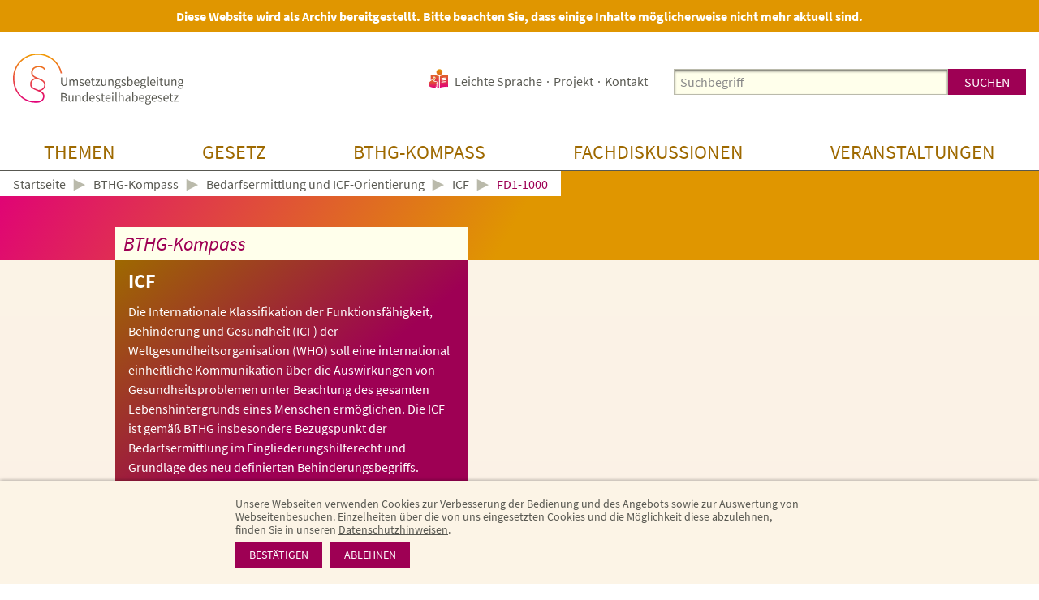

--- FILE ---
content_type: text/html; charset=utf-8
request_url: https://umsetzungsbegleitung-bthg.de/bthg-kompass/bk-bedarfsermittlung-icf/icf/fd1-1000/
body_size: 8108
content:
<!DOCTYPE html>
<!--[if lt IE 7]><html class="html5 responsivenl   lt_ie7 lt_ie8 lt_ie9 ie6 nothasjs" lang="de-DE" xml:lang="de-DE"><![endif]-->
<!--[if    IE 7]><html class="html5 responsivenl   lt_ie8 lt_ie9 ie7 nothasjs" lang="de-DE" xml:lang="de-DE"><![endif]-->
<!--[if    IE 8]><html class="html5 responsivenl   lt_ie9 ie8 nothasjs" lang="de-DE" xml:lang="de-DE"><![endif]-->
<!--[if    IE 9]><html class="html5 responsivenl   ie9 nothasjs" lang="de-DE" xml:lang="de-DE"><![endif]-->
<!--[if !IE]>--><html class="html5 responsivenl   nothasjs" lang="de-DE" xml:lang="de-DE"><!--<![endif]-->

  <!--
     - parse:    0.0145
     - system:   0.0582
     - render:   0.0236
     - process:  0.0818
     - total:    0.0963
     queries:    96
     memory:     14.71 MiB
    -->

    <head>
    <meta http-equiv="X-UA-Compatible" content="IE=edge,chrome=1" />

    <title>Erfassung krankheitsbezogener Anforderungen und Belastungen – Umsetzungsbegleitung Bundesteilhabegesetz</title>

<meta charset="utf-8" />

<meta name="title"       content="Umsetzungsbegleitung Bundesteilhabegesetz: Erfassung krankheitsbezogener Anforderungen und Belastungen" />
<meta name="generator"   content="ww.edit CMS 4.7" />
<meta name="author"      content="bsammet" />
<meta name="language"    content="de-DE" />

	<link rel="canonical" href="https://umsetzungsbegleitung-bthg.de/bthg-kompass/bk-bedarfsermittlung-icf/icf/fd1-1000/" />

<meta property="og:type" content="website" /><meta property="og:description" content="In dem alten Hilfeplan im Rheinland und auch in dem neuen BEI_NRW, Bedarfe ermitteln – Teilhabe gestalten, wird nach den Punkten des ICF gefragt: Was mir gelingt und was mir gelingen könnte! Was mir nicht so gut gelingt und was ich verändern möchte! Wonach nicht gefragt wird, sind:&amp;hellip;" /><meta property="og:title" content="Erfassung krankheitsbezogener Anforderungen und Belastungen – Umsetzungsbegleitung Bundesteilhabegesetz" /><meta property="og:url" content="https://umsetzungsbegleitung-bthg.de/bthg-kompass/bk-bedarfsermittlung-icf/icf/fd1-1000/" /><meta property="og:site_name" content="Umsetzungsbegleitung Bundesteilhabegesetz" />
<meta name="twitter:title" content="Erfassung krankheitsbezogener Anforderungen und Belastungen – Umsetzungsbegleitung Bundesteilhabegesetz" /><meta name="twitter:description" content="In dem alten Hilfeplan im Rheinland und auch in dem neuen BEI_NRW, Bedarfe ermitteln – Teilhabe gestalten, wird nach den Punkten des ICF gefragt: Was mir gelingt und was mir gelingen könnte! Was mir nicht so gut gelingt und was ich verändern möchte! Wonach nicht gefragt wird, sind:&amp;hellip;" /><meta name="twitter:card" content="summary_large_image" />

    <meta name="robots"   content="index,follow" />
    <meta name="viewport" content="width=device-width, initial-scale=1" />

	    <link rel="stylesheet" href="/static/style/dmos10/css/main.css?1734109694" type="text/css" />

    <script type="text/javascript">
		        var wwe_language = {
            iso639_1: 'de-DE',
            iso639_2: 'deu',
            decimal_separator: ',',
            thousand_separator: '.'
        };

        var wwe_pageid      = 25865;
        var wwe_source      = 'RENDER';
        var wwe_timing      = '0.0145;0.0582;0.0236;0.0818;0.0963;96';
        var wwe_domaingroup = 'dmos10';

        document.documentElement.className = document.documentElement.className.replace(/nothasjs/, 'hasjs');
    </script>

		<script src="/static/js/t26/modernizr-prod.js"></script>
        <script src="/static/js/jquery-1.9.1.min.js"></script>
                  <script src="/static/js/jquery-migrate-1.1.1.min.js"></script>

			<!-- wwedit classics/common -->
		<script src="/static/js/forms.js"></script>
		<script src="/static/js/jquery.placeholder.min.js"></script>

	<!-- site_basics/script EMPTY -->

    <!-- empty -->

	<!-- site/script EMPTY -->
    <!-- page/script EMPTY -->

    <link rel="apple-touch-icon" sizes="180x180" href="https://umsetzungsbegleitung-bthg.de/static/img/dmos10/apple-touch-icon.png">
<link rel="icon" type="image/png" sizes="32x32" href="https://umsetzungsbegleitung-bthg.de/static/img/dmos10/favicon-32x32.png">
<link rel="icon" type="image/png" sizes="16x16" href="https://umsetzungsbegleitung-bthg.de/static/img/dmos10/favicon-16x16.png">
<link rel="manifest" href="https://umsetzungsbegleitung-bthg.de/static/img/dmos10/manifest.json">
<link rel="mask-icon" href="https://umsetzungsbegleitung-bthg.de/static/img/dmos10/safari-pinned-tab.svg" color="#5bbad5">
<link rel="shortcut icon" href="https://umsetzungsbegleitung-bthg.de/static/img/dmos10/favicon.ico">
<meta name="msapplication-config" content="https://umsetzungsbegleitung-bthg.de/static/img/dmos10/browserconfig.xml">
<meta name="theme-color" content="#ffffff">

<link rel="alternate" type="application/x-wiki" title="Inhalt bearbeiten" href="/management/index.php?id=25865"/>

  </head>
  <body class="dmos10 p_level_6 ssl_allow lang_deu faq faq user_not_logged_in subpage">

  <div class="archive-note">Diese Website wird als Archiv bereitgestellt. Bitte beachten Sie, dass einige Inhalte möglicherweise nicht mehr aktuell sind.</div>

  <div class="width_wrapper">
    <header class="header">
        <nav class="access_navigation"  data-cms-item-id="nav-p25865-access">

  <span class="offscreen">Schnellzugriff</span>
  <ul class="offscreen">

        <li><a href="#main_navigation" title="zur Hauptnavigation">zur Hauptnavigation</a></li>

        <li><a href="#main_content" title="zum Hauptinhalt">zum Hauptinhalt</a></li>

        <li><a href="#smallsearch" title="zur Suche">zur Suche</a></li>

  </ul>

</nav>

            <a href="https://umsetzungsbegleitung-bthg.de/" id="sitelogo" class="intern" title="interner Link: Startseite">
          <picture>
            <source srcset="/static/style/dmos10/css/img/logo-mobile.svg" alt="Logo Umsetzungsbegleitung Bundesteilhabegesetz" height="63" media="(max-width: 500px)"></source>
            <img src="/static/style/dmos10/css/img/logo.svg" alt="Logo Umsetzungsbegleitung Bundesteilhabegesetz" height="63" />
          </picture>
      </a>

        	<nav id="meta_navigation" role="navigation" data-cms-item-id="nav-p25865-meta"><span class="offscreen">Servicenavigation</span><ul><li class="item_1 odd first"><a href="https://umsetzungsbegleitung-bthg.de/leichte-sprache/" class="intern" title="interner Link: Leichte Sprache"><img src="/static/style/dmos10/css/img/leichte-sprache.svg" alt="Icon Leichte Sprache" />Leichte Sprache</a></li><li class="item_2 even inner"><span class="separator">·</span><a href="https://umsetzungsbegleitung-bthg.de/projekt/" class="intern" title="interner Link: Projekt">Projekt</a></li><li class="item_3 odd last"><span class="separator">·</span><a href="https://umsetzungsbegleitung-bthg.de/service/kontakt/" class="intern" title="interner Link: Kontakt">Kontakt</a></li></ul></nav>

        <div class="area page_head_nav rpc-ancor"
                                  data-cms-item-id="ar-p25865-page_head_nav"
                                  data-num-co="2"
                                  data-areapath=""
                                  >

                  <section class="co smallsearch item_1 odd first"
                     id="coid_a66335o1" data-porder="1" data-pageid="25731" data-area="">

  <form method="post"
        action="https://umsetzungsbegleitung-bthg.de/suche/"
        onsubmit="chk_bobby(this); return true;"
        role="search"
  		id="smallsearch">

    <div class="co_head">
      <h2 class="offscreen">
        <label for="search_small_0">Suche</label></h2>
    </div>

    <div class="co_body">
    <fieldset><input type="hidden" name="wwe3_marker[a69782o1]" value="1" /><input type="text" class="search_text label" name="search_generic[sp_full]" id="search_small_0" placeholder="Suchbegriff" title="Suche" /><input type="submit" class="wwe_form_submit" id="wwe_form_submit_0" value="suchen" /><div class="clear noheight">&nbsp;</div></fieldset>

					<a href="https://umsetzungsbegleitung-bthg.de/leichte-sprache/" id="icon_leichtesprache" class="only_small intern" title="Leichte Sprache"><img src="/static/style/dmos10/css/img/leichte-sprache.svg" alt="Person mit Buch" /></a>
			<a href="https://umsetzungsbegleitung-bthg.de/suche/" id="icon_smallsearch" class="only_medium intern" title="Suche"><img src="/static/style/dmos10/css/img/search-loupe.svg" alt="Lupe" /></a>
			<a href="#main_navigation" id="icon_menu" class="only_small  anchor" title="Navigation einblenden"><img src="/static/style/dmos10/css/img/navigation.svg" alt="Menü" /></a>

    </div><!-- / .co_body -->
  </form>

        </section><!-- /co -->

	<nav class="nested_pagelist " role="navigation" id="main_navigation">

	<div class="nav_container">	

	<ul class="npl_level_1"><li class="item id-27701"><a href="#sub_27701" class="nav_level1_anchor anchor">Themen</a><div class="npl_level_2" id="sub_27701"><div class="sublevel_description"><p><strong>Die BTHG-Themen</strong></p><p>In diesem Bereich finden Sie Übersichtsseiten zu allen BTHG-relevanten Themen. Diese Übersichtsseiten beherbergen alle Informationen, die das Projekt zu den Themen gesammelt hat.</p></div><ul><li class="item id-27701"><a href="https://umsetzungsbegleitung-bthg.de/themen/" class="intern">Die BTHG-Themen</a></li><li class="item id-27643"><a href="https://umsetzungsbegleitung-bthg.de/themen/bedarfsermittlung-und-icf/" class="intern">Bedarfsermittlung und ICF</a></li><li class="item id-26406"><a href="https://umsetzungsbegleitung-bthg.de/themen/betreuungswesen/" class="intern">Betreuungswesen</a></li><li class="item id-27645"><a href="https://umsetzungsbegleitung-bthg.de/themen/einkommen-und-vermoegen/" class="intern">Einkommen und Vermögen</a></li><li class="item id-27657"><a href="https://umsetzungsbegleitung-bthg.de/themen/gesamtplanung/" class="intern">Gesamtplanung</a></li><li class="item id-27680"><a href="https://umsetzungsbegleitung-bthg.de/themen/medizinische-rehabilitation/" class="intern">Medizinische Rehabilitation</a></li><li class="item id-27662"><a href="https://umsetzungsbegleitung-bthg.de/themen/schnittstellen/" class="intern">Schnittstellen</a></li></ul><ul><li class="item id-27682"><a href="https://umsetzungsbegleitung-bthg.de/themen/soziale-teilhabe/" class="intern">Soziale Teilhabe</a></li><li class="item id-27681"><a href="https://umsetzungsbegleitung-bthg.de/themen/teilhabe-am-arbeitsleben/" class="intern">Teilhabe am Arbeitsleben</a></li><li class="item id-27663"><a href="https://umsetzungsbegleitung-bthg.de/themen/teilhabe-an-bildung/" class="intern">Teilhabe an Bildung</a></li><li class="item id-27666"><a href="https://umsetzungsbegleitung-bthg.de/themen/teilhabeplanverfahren/" class="intern">Teilhabeplanverfahren</a></li><li class="item id-27664"><a href="https://umsetzungsbegleitung-bthg.de/themen/trennung-von-fach-und-existenzsichernden-leistungen/" class="intern">Trennung von Fach- und existenzsichernden Leistungen</a></li><li class="item id-27665"><a href="https://umsetzungsbegleitung-bthg.de/themen/vernetzung-von-beratungsangeboten/" class="intern">Vernetzung von Beratungsangeboten</a></li><li class="item id-27667"><a href="https://umsetzungsbegleitung-bthg.de/themen/vertragsrecht/" class="intern">Vertragsrecht</a></li></ul><a href="#main_navigation" class="sub_close anchor" title="schließen">×</a></div></li><li class="item id-25738"><a href="#sub_25738" class="nav_level1_anchor anchor">Gesetz</a><div class="npl_level_2" id="sub_25738"><div class="sublevel_description"><p><strong>Das Gesetz</strong></p><p>Das BTHG soll mit seinen umfangreichen Rechtsänderungen dazu beitragen, Menschen mit Behinderungen eine möglichst volle und wirksame Teilhabe in allen Bereichen für eine selbstbestimmte Lebensführung zu ermöglichen.</p></div><ul><li class="item id-25738"><a href="https://umsetzungsbegleitung-bthg.de/gesetz/" class="intern">Das Gesetz</a></li><li class="item id-25739"><a href="https://umsetzungsbegleitung-bthg.de/gesetz/aenderungen-im-einzelnen/" class="intern">Änderungen im Einzelnen</a></li><li class="item id-25741"><a href="https://umsetzungsbegleitung-bthg.de/gesetz/hintergrund/" class="intern">Hintergrund</a></li><li class="item id-25742"><a href="https://umsetzungsbegleitung-bthg.de/gesetz/umsetzung-laender/" class="intern">Umsetzungsstand in den Ländern</a></li><li class="item id-25799"><a href="https://umsetzungsbegleitung-bthg.de/gesetz/umsetzungsinitiativen/" class="intern">Weitere Umsetzungsinitiativen</a></li><li class="item id-25800"><a href="https://umsetzungsbegleitung-bthg.de/gesetz/drei-fragen-an/" class="intern">Drei Fragen an ...</a></li></ul><a href="#main_navigation" class="sub_close anchor" title="schließen">×</a></div></li><li class="item id-25801"><a href="#sub_25801" class="nav_level1_anchor anchor">BTHG-Kompass</a><div class="npl_level_2" id="sub_25801"><div class="sublevel_description"><p><strong>Der BTHG-Kompass</strong></p><p>Der BTHG-Kompass war als stetig wachsendes Kompendium gedacht. Er umfasst Themen, die mit der Umsetzung des BTHG im Zusammenhang stehen und den Umsetzungsstand, zentrale Fragestellungen, Fachbeiträge, gute Beispiele und Urteile abbilden.</p><p>&nbsp;</p><p><a href="https://umsetzungsbegleitung-bthg.de/bthg-kompass/gesamtansicht/" class="intern">Gesamtansicht des BTHG-Kompasses</a></p><p><a href="https://umsetzungsbegleitung-bthg.de/bthg-kompass/kompass-suche/" class="intern">Suche im BTHG-Kompass</a></p></div><ul><li class="item id-25801"><a href="https://umsetzungsbegleitung-bthg.de/bthg-kompass/" class="intern">Der BTHG-Kompass</a></li><li class="item id-25805"><a href="https://umsetzungsbegleitung-bthg.de/bthg-kompass/bk-bedarfsermittlung-icf/" class="intern">Bedarfsermittlung und ICF-Orientierung</a></li><li class="item id-25880"><a href="https://umsetzungsbegleitung-bthg.de/bthg-kompass/bk-gesamtplanung/" class="intern">Gesamtplanung</a></li><li class="item id-25923"><a href="https://umsetzungsbegleitung-bthg.de/bthg-kompass/bk-teilhabeplanverfahren/" class="intern">Teilhabeplanverfahren</a></li><li class="item id-25976"><a href="https://umsetzungsbegleitung-bthg.de/bthg-kompass/bk-medizinische-rehabilitation/" class="intern">Medizinische Rehabilitation</a></li><li class="item id-25990"><a href="https://umsetzungsbegleitung-bthg.de/bthg-kompass/bk-teilhabe-arbeitsleben/" class="intern">Teilhabe am Arbeitsleben</a></li><li class="item id-26039"><a href="https://umsetzungsbegleitung-bthg.de/bthg-kompass/bk-teilhabe-an-bildung/" class="intern">Teilhabe an Bildung</a></li></ul><ul><li class="item id-26051"><a href="https://umsetzungsbegleitung-bthg.de/bthg-kompass/bk-soziale-teilhabe/" class="intern">Soziale Teilhabe</a></li><li class="item id-26142"><a href="https://umsetzungsbegleitung-bthg.de/bthg-kompass/bk-vertragsrecht/" class="intern">Vertragsrecht</a></li><li class="item id-26168"><a href="https://umsetzungsbegleitung-bthg.de/bthg-kompass/bk-trennung-von-leistungen/" class="intern">Trennung von Leistungen</a></li><li class="item id-26208"><a href="https://umsetzungsbegleitung-bthg.de/bthg-kompass/bk-schnittstellen/" class="intern">Schnittstellen</a></li><li class="item id-26281"><a href="https://umsetzungsbegleitung-bthg.de/bthg-kompass/bk-einkommen-und-vermoegen/" class="intern">Einkommen und Vermögen</a></li><li class="item id-26325"><a href="https://umsetzungsbegleitung-bthg.de/bthg-kompass/bk-vernetzung-von-beratungsangeboten-1/" class="intern">Vernetzung von Beratungsangeboten</a></li></ul><a href="#main_navigation" class="sub_close anchor" title="schließen">×</a></div></li><li class="item id-26366"><a href="#sub_26366" class="nav_level1_anchor anchor">Fachdiskussionen</a><div class="npl_level_2" id="sub_26366"><div class="sublevel_description"><p><strong>Online-Fachdiskussionen</strong></p><p>Im Zentrum des Projekts standen Ihre Fragen zum BTHG. In unseren Fachdiskussionen hatten Sie die Möglichkeit Ihre Beiträge und Fragen an uns weiterzugeben. Wir ordneten Ihre Anliegen, recherchierten auf Bundes-, Landes- und kommunaler Ebene relevante Informationen und bereiteten diese für Ihren&nbsp;beruflichen Alltag auf.&nbsp;</p></div><ul><li class="item id-26366"><a href="https://umsetzungsbegleitung-bthg.de/beteiligen/" class="intern">Online-Fachdiskussionen</a></li><li class="item id-26368"><a href="https://umsetzungsbegleitung-bthg.de/beteiligen/fd-bedarfsermittlungsinstrumente-in-der-anwendung/" class="intern">FD Bedarfsermittlungsinstrumente in der Anwendung</a></li><li class="item id-26369"><a href="https://umsetzungsbegleitung-bthg.de/beteiligen/fd-sozialraumorientierte-eingliederungshilfe/" class="intern">FD Sozialraumorientierte Eingliederungshilfe</a></li><li class="item id-26370"><a href="https://umsetzungsbegleitung-bthg.de/beteiligen/fd-beratung-und-unterstuetzung/" class="intern">FD Beratung und Unterstützung</a></li><li class="item id-26371"><a href="https://umsetzungsbegleitung-bthg.de/beteiligen/fd-verguetungsformen/" class="intern">FD Vergütungsformen</a></li><li class="item id-26372"><a href="https://umsetzungsbegleitung-bthg.de/beteiligen/fd-landesrahmenvertraege/" class="intern">FD Landesrahmenverträge</a></li><li class="item id-26373"><a href="https://umsetzungsbegleitung-bthg.de/beteiligen/fd-mitwirkungspflichten/" class="intern">FD Mitwirkungspflichten</a></li><li class="item id-26374"><a href="https://umsetzungsbegleitung-bthg.de/beteiligen/fd-persoenliche-assistenz-im-sgb-ix/" class="intern">FD Persönliche Assistenz im SGB IX</a></li><li class="item id-26375"><a href="https://umsetzungsbegleitung-bthg.de/beteiligen/fd-personenzentrierung-in-der-eingliederungshilfe/" class="intern">FD Personenzentrierung in der Eingliederungshilfe</a></li><li class="item id-26376"><a href="https://umsetzungsbegleitung-bthg.de/beteiligen/fd-einkommen-und-vermoegen/" class="intern">FD Einkommen und Vermögen</a></li><li class="item id-26377"><a href="https://umsetzungsbegleitung-bthg.de/beteiligen/fd-vernetzung-von-beratungsangeboten/" class="intern">FD Vernetzung von Beratungsangeboten</a></li></ul><ul><li class="item id-26378"><a href="https://umsetzungsbegleitung-bthg.de/beteiligen/fd-schnittstellen/" class="intern">FD Schnittstellen</a></li><li class="item id-26379"><a href="https://umsetzungsbegleitung-bthg.de/beteiligen/fd-soziale-teilhabe-2020/" class="intern">FD Soziale Teilhabe</a></li><li class="item id-26380"><a href="https://umsetzungsbegleitung-bthg.de/beteiligen/fd-bthg-fuer-akteure-des-betreuungswesens/" class="intern">FD BTHG für Akteure des Betreuungswesens</a></li><li class="item id-26381"><a href="https://umsetzungsbegleitung-bthg.de/beteiligen/fd-andere-leistungsanbieter/" class="intern">FD Andere Leistungsanbieter</a></li><li class="item id-26382"><a href="https://umsetzungsbegleitung-bthg.de/beteiligen/fd-bedarfsermittlungsinstrumente/" class="intern">FD Bedarfsermittlungsinstrumente</a></li><li class="item id-26383"><a href="https://umsetzungsbegleitung-bthg.de/beteiligen/fd-soziale-teilhabe/" class="intern">FD Soziale Teilhabe</a></li><li class="item id-26384"><a href="https://umsetzungsbegleitung-bthg.de/beteiligen/fd-trennung-von-fach-und-existenzsichernden-leistungen/" class="intern">FD Trennung von Fach- und existenzsichernden Leistungen</a></li><li class="item id-26385"><a href="https://umsetzungsbegleitung-bthg.de/beteiligen/fd-leistungsberechtigter-personenkreis/" class="intern">FD Leistungsberechtigter Personenkreis</a></li><li class="item id-26386"><a href="https://umsetzungsbegleitung-bthg.de/beteiligen/fd-teilhabe-am-arbeitsleben/" class="intern">FD Teilhabe am Arbeitsleben</a></li><li class="item id-26388"><a href="https://umsetzungsbegleitung-bthg.de/beteiligen/fd-teilhabe-und-gesamtplanverfahren/" class="intern">FD Gesamtplan- und Teilhabeplanverfahren nach dem BTHG</a></li><li class="item id-26389"><a href="https://umsetzungsbegleitung-bthg.de/beteiligen/fd-bedarfsermittlung-und-icf-orientierung/" class="intern">FD Bedarfsermittlung und ICF-Orientierung</a></li></ul><a href="#main_navigation" class="sub_close anchor" title="schließen">×</a></div></li><li class="item id-26416"><a href="#sub_26416" class="nav_level1_anchor anchor">Veranstaltungen</a><div class="npl_level_2" id="sub_26416"><div class="sublevel_description"><p><strong>Unsere Veranstaltungen</strong></p><p>Während des Projekts haben wir, unterstützt durch Expertinnen und Experten, bundesweit sowie online zahlreiche Veranstaltungen zu Intention, Hintergrund und Regelungsinhalten des BTHG durchgeführt.</p></div><ul><li class="item id-26416"><a href="https://umsetzungsbegleitung-bthg.de/veranstaltungen/" class="intern">Unsere Veranstaltungen</a></li><li class="item id-26993"><a href="https://umsetzungsbegleitung-bthg.de/veranstaltungen/veranstaltungsreihe-zur-umsetzung-der-inklusiven-kinder-und-jugendhilfe/" class="intern">Veranstaltungsreihe zur Umsetzung der inklusiven Kinder- und Jugendhilfe</a></li><li class="item id-26994"><a href="https://umsetzungsbegleitung-bthg.de/veranstaltungen/bthg-aus-der-perspektive-von/" class="intern">Veranstaltungsreihe „Das BTHG aus der Perspektive von ...“</a></li></ul><a href="#main_navigation" class="sub_close anchor" title="schließen">×</a></div></li></ul>

	</div>
	</nav>

			<script src="/static/js/custom/navigation.js"></script>

        </div><!-- / page_head_nav -->

        <h1 id="page_head_title" class="offscreen">Erfassung krankheitsbezogener Anforderungen und Belastungen</h1>
  </header>

  <div class="page_background">

    <nav class="breadcrumb" id="breadcrumb"  data-cms-item-id="nav-p25865-breadcrumb">

                  <span class="offscreen">Pfadnavigation</span>

        <ol><li class="item_1 odd first"><a href="https://umsetzungsbegleitung-bthg.de/" class="intern" title="interner Link: Startseite">Startseite</a></li><li class="item_2 even inner"><span class="separator">►</span><a href="https://umsetzungsbegleitung-bthg.de/bthg-kompass/" class="intern" title="interner Link: BTHG-Kompass">BTHG-Kompass</a></li><li class="item_3 odd inner"><span class="separator">►</span><a href="https://umsetzungsbegleitung-bthg.de/bthg-kompass/bk-bedarfsermittlung-icf/" class="intern" title="interner Link: Bedarfsermittlung und ICF-Orientierung">Bedarfsermittlung und ICF-Orientierung</a></li><li class="item_4 even inner"><span class="separator">►</span><a href="https://umsetzungsbegleitung-bthg.de/bthg-kompass/bk-bedarfsermittlung-icf/icf/" class="intern" title="interner Link: ICF">ICF</a></li><li class="item_5 odd last"><span class="separator">►</span><span class="active_nav">FD1-1000</span></li></ol>

    </nav><!-- / breadcrumb -->

      <div class="page_feature">
                                          <div class="no_title_img"></div>

          <div class="inner_wrapper" >

        <section class="area page_feature_intro rpc-ancor"
                                  data-cms-item-id="ar-p25865-page_feature_intro"
                                  data-num-co="1"
                                  data-areapath=""
                                  >

                  <section class="co dmos10_introtext item_1 odd first last"
                     id="coid_a66640o1" data-porder="1" data-pageid="25851" data-area="">

    		  	  <p class="topic">BTHG-Kompass</p>

<div class="background">

        <h2 class="subject"> ICF </h2>

	<div class="richtext">
			  <p>Die Internationale Klassifikation der Funktionsfähigkeit, Behinderung und Gesundheit (ICF) der Weltgesundheitsorganisation (WHO) soll eine international einheitliche Kommunikation über die Auswirkungen von Gesundheitsproblemen unter Beachtung des gesamten Lebenshintergrunds eines Menschen ermöglichen. Die ICF ist gemäß BTHG insbesondere Bezugspunkt der Bedarfsermittlung im Eingliederungshilferecht und Grundlage des neu definierten Behinderungsbegriffs.</p>
	</div>
	</div>

        </section><!-- /co -->

        </section><!-- / page_feature_intro -->

          </div>
      </div>

            <div class="page_body inner_wrapper" id="main_content">

        <section class="area page_body_question rpc-ancor"
                                  data-cms-item-id="ar-p25865-page_body_question"
                                  data-num-co="1"
                                  data-areapath="page/body/question"
                                  >

                  <section class="co rt_ext_inh item_1 odd first last"
                     id="coid_a66669o1" data-porder="1" data-pageid="25865" data-area="page/body/question">

                            <div class="inner_wrap bg_wrap">

    <header class="co_head ">

        <h2 class="subject">Erfassung krankheitsbezogener Anforderungen und Belastungen</h2>

          </header>

    <div class="co_body ">

        <div class="richtext">
          <p>In dem alten Hilfeplan im Rheinland und auch in dem neuen BEI_NRW, Bedarfe ermitteln – Teilhabe gestalten, wird nach den Punkten des ICF gefragt: Was mir gelingt und was mir gelingen könnte! Was mir nicht so gut gelingt und was ich verändern möchte!</p>

<p>Wonach nicht gefragt wird, sind: Krankheitsbezogene Anforderungen und Belastungen.</p>

<p>Die ICF führt uns in ihrer Fragestellung nicht zu drohenden pflegerischen Problemen wie: Dekubitus, Sturzgefährdung, Umgang mit Schmerzen, Inkontinenzprobleme, Fehlernährung, was aber für eine qualifizierte Pflege und die soll ja auch in den Wohnstätten weiter erfolgen, unerlässlich ist.</p>

<p>Die Folge ist, dass ein weiteres System, zum Beispiel die SIS- Strukturierte Informationssammlung, neben der Individuellen Hilfeplanung zur Bedarfserhebung eingesetzt werden muss. Aus meiner Sicht widerspricht dies dem Gedanken des „Gesamtplans“. Vor allen Dingen ist es auch für den Berechtigten gefährlich, wenn nur ein Teil seines Bedarfs ermittelt wird. Hier wäre jetzt der Zeitpunkt das zu ändern.</p>

<p>Im Folgenden habe ich zur Verdeutlichung meines Anliegens die Fragestellungen des ICF und der SIS- Strukturierten Informationssammlung gegenüber gestellt.<br />
	&nbsp;</p>

<p>ICF 1: Lernen Wissensanwendung - SIS 1: kognitive und kommunikative Fähigkeiten.</p>

<p>ICF 2: Allgemeine Aufgaben und Anforderungen - SIS 1: kognitive und kommunikative Fähigkeiten.</p>

<p>ICF 3: Kommunikation - SIS 1: kognitive und kommunikative Fähigkeiten.</p>

<p>ICF 4: Mobilität - SIS 2: Mobilität und Beweglichkeit.</p>

<p>ICF 5: Selbstversorgung und ICF 6: häusliches Leben - SIS 4: Selbstversorgung.</p>

<p>ICF 7: Interpersonelle Interaktionen und Beziehungen - SIS 5: Leben in sozialen Beziehungen.</p>

<p>ICF 8: Bedeutende Lebensbereiche - SIS 5: Leben in sozialen Beziehungen.</p>

<p>ICF 9: Gemeinschafts-, soziales und staatsbürgerliches Leben - SIS 5: Leben in sozialen Beziehungen. Zuzüglich SIS 3: Krankheitsbezogene Anforderungen und Belastungen.</p>
        </div>

    </div>

                    </div><!-- /inner_wrap -->

        </section><!-- /co -->

        </section><!-- / page_body_question -->

        <section class="area page_body_answer rpc-ancor"
                                  data-cms-item-id="ar-p25865-page_body_answer"
                                  data-num-co="4"
                                  data-areapath="page/body/answer"
                                  >

          <div class="bg_wrap">

                  <section class="co rt_ext_inh item_1 odd first"
                     id="coid_a66668o1" data-porder="1" data-pageid="25865" data-area="page/body/answer">

    <header class="co_head ">

        <h2 class="subject">Unterschiede in den Sozialleistungssystemen</h2>

          </header>

    <div class="co_body ">

        <div class="richtext">
          <p>Die Ursache dafür, dass es zwei unterschiedliche Prozeduren zur Bedarfsfeststellung im Sinne des SGB IX einerseits und zur Maßnahmeplanung für Leistungen aus der Gesetzlichen Pflegeversicherung andererseits gibt, liegt in dem Umstand begründet, dass Leistungen aus zwei unterschiedlichen Sozialleistungssystemen begehrt werden.</p>
        </div>

    </div>

        </section><!-- /co -->

                  <section class="co linklist item_2 even inner"
                     id="coid_a66668o2" data-porder="2" data-pageid="25865" data-area="page/body/answer">

  <header class="co_head ">

        <h2 class="subject">Träger der Gesetzlichen Pflegeversicherung sind keine Rehabilitationsträger</h2>

  </header>

  <div class="co_body">
          <p>Zudem sind die Träger der Gesetzlichen Pflegeversicherung nicht zugleich Rehabilitationsträger nach § 6 SGB IX sind. Ein entsprechender Vorschlag des Deutschen Vereins für öffentliche und private Fürsorge e.V. (2016) hat keinen Eingang in das Gesetz gefunden. Insofern wird es bis zu einer entsprechenden Rechtsänderung auch dabei bleiben, dass die Gesetzliche Pflegeversicherung den Vorschriften des Ersten Teils des SGB IX nicht unterliegt.</p>

      </div>

        </section><!-- /co -->

                  <section class="co linklist item_3 odd inner"
                     id="coid_a66668o3" data-porder="3" data-pageid="25865" data-area="page/body/answer">

  <header class="co_head ">

        <h2 class="subject">Träger der Gesetzlichen Pflegeversicherung im Gesamtplanverfahren</h2>

  </header>

  <div class="co_body">
          <p>Zudem sind die Träger der Gesetzlichen Pflegeversicherung nicht zugleich Rehabilitationsträger nach § 6 SGB IX und unterliegen deshalb nicht den für alle Rehabilitationsträger geltenden Vorschriften des Ersten Teils des SGB IX.</p>

<p>Gemäß § 117 Abs. 3 SGB IX n.F. bzw. § 141 Abs. 3 SGB XII sind die Träger der Gesetzlichen Pflegeversicherung (zwingend) und die Träger der Leistungen der Hilfe zur Pflege (im Regelfall) am Gesamtplanverfahren zu beteiligen, soweit dies zur Feststellung der Leistungen der Eingliederungshilfe erforderlich ist. Auf diese Weise finden die Feststellungen aus der SIS auch Eingang in die Gesamtplanung.</p>

<p>Drohende oder vorhandene Lücken zwischen den Leistungen können auf diese Weise erkannt und geschlossen werden.</p>

<p>&nbsp;</p>

      </div>

        </section><!-- /co -->

                  <section class="co linklist item_4 even last"
                     id="coid_a66668o4" data-porder="4" data-pageid="25865" data-area="page/body/answer">

  <header class="co_head ">

        <h2 class="subject">Materialien</h2>

  </header>

  <div class="co_body">
          <ul>
	<li><strong>Deutscher Verein für öffentliche und private Fürsorge e.V. (2016): </strong>Stellungnahme des Deutschen Vereins zum Referentenentwurf eines Gesetzes zur Stärkung der Teilhabe und Selbstbestimmung von Menschen mit Behinderungen (Bundesteilhabegesetz) vom 18.Mai 2016. <a href="https://www.deutscher-verein.de/empfehlungen-stellungnahmen/detail/stellungnahme-des-deutschen-vereins-zum-referentenentwurf-eines-gesetzes-zur-staerkung-der-teilhabe-und-selbstbestimmung-von-menschen-mit-behinderungen-bundesteilhabegesetz/" target="_blank" class="extern" rel="noopener" title="externer Link: https://www.deutscher-verein.de/empfehlungen-stellungnahmen/detail/stellungnahme-des-deutschen-vereins-zum-referentenentwurf-eines-gesetzes-zur-staerkung-der-teilhabe-und-selbstbestimmung-von-menschen-mit-behinderungen-bundesteilhabegesetz/, öffnet in einem neuen Fenster">Download des Dokuments im PDF-Format</a> (24.10.2019).</li>
</ul>

      </div>

        </section><!-- /co -->

            </div><!-- /subdiv # .bg_wrap -->

        </section><!-- / page_body_answer -->

                </div>      
      </div>

        <footer class="footer">

                  <div class="sharing"><span class="wide">Diese Seite teilen:</span><span class="mobile">Seite teilen:</span><ul><li class="icon_mail"><a href="mailto:?body=https%3A%2F%2Fumsetzungsbegleitung-bthg.de%2Fbthg-kompass%2Fbk-bedarfsermittlung-icf%2Ficf%2Ffd1-1000%2F" title="Teilen per E-Mail">Mail</a></li></ul></div>

            <div class="sponsors">
                <div class="sponsors--entry"><img src="/static/style/dmos10/css/img/logo-bmas.svg" alt="Gefördert durch: Bundesministerium für Arbeit und Soziales aufgrund eines Beschlusses des Deutschen Bundestages"/></div>
                <div class="sponsors--entry">Ein Projekt des<br/><img src="/static/style/dmos10/css/img/logo-dv.svg?1" alt="Logo Deutscher Verein für öffentliche und private Fürsorge e.V."/></div>
            </div>

          	<nav id="foot_navigation" role="navigation" data-cms-item-id="nav-p25865-meta"><span class="offscreen">Servicenavigation</span><ul><li class="item_1 odd first"><a href="https://umsetzungsbegleitung-bthg.de/service/barrierefreiheit/" class="intern" title="interner Link: Barrierefreiheit">Barrierefreiheit</a></li><li class="item_2 even inner"><span class="separator">·</span><a href="https://umsetzungsbegleitung-bthg.de/datenschutz/" class="intern" title="interner Link: Datenschutz">Datenschutz</a></li><li class="item_3 odd last"><span class="separator">·</span><a href="https://umsetzungsbegleitung-bthg.de/impressum/" class="intern" title="interner Link: Impressum">Impressum</a></li></ul></nav>
        </footer>
        </div>
  <a href="#top" id="scrolltop" title="nach oben">▲</a>

    <script src="/static/js/wwcookie.js"></script>
    <div class="cookienote_banner cookienote">
        <div class="width_wrapper">
            <div class="cookienote_text">
                            <p>Unsere Webseiten verwenden Cookies zur Verbesserung der Bedienung und des Angebots sowie zur Auswertung von Webseitenbesuchen. Einzelheiten über die von uns eingesetzten Cookies und die Möglichkeit diese abzulehnen, finden Sie in unseren <a href="https://umsetzungsbegleitung-bthg.de/datenschutz/" class="intern" title="interner Link: Datenschutz">Datenschutzhinweisen</a>.</p>
                        </div>

            <button class="cookienote_deny" id="wwcookie_deny_button" >Ablehnen</button>            <button class="cookienote_confirm" id="wwcookie_confirm_button" >Bestätigen</button>
                    </div>
    </div>
   <script>$('<div class="cookienote">').css('height', $('.cookienote_banner').get(0).offsetHeight).insertAfter($('.cookienote_banner'));</script>

        <!-- empty -->

<!-- site_bottom/script EMPTY -->
<!-- page_bottom/script EMPTY -->

<script>$(function(){ $('video').bind('contextmenu',function() { return false; }); });</script>

</body>

</html>


--- FILE ---
content_type: text/css
request_url: https://umsetzungsbegleitung-bthg.de/static/style/dmos10/css/main.css?1734109694
body_size: 13831
content:
@charset "UTF-8";
/* line 1, ../scss/base/_reset.scss */
* {
  font-size: inherit;
  font-family: inherit;
  margin: 0;
  padding: 0;
  line-height: inherit;
  outline: 0;
  border: 0;
  color: inherit;
}

/* line 12, ../scss/base/_reset.scss */
img {
  vertical-align: middle;
}

/* line 16, ../scss/base/_reset.scss */
nav, footer, header, section, article, aside {
  display: block;
}

/* source-sans-pro-regular - latin */
@font-face {
  font-family: 'Source Sans Pro';
  font-style: normal;
  font-weight: normal;
  src: url("webfonts/source-sans-pro-v14-latin-regular.eot");
  /* IE9 Compat Modes */
  src: local(""), url("webfonts/source-sans-pro-v14-latin-regular.eot?#iefix") format("embedded-opentype"), url("webfonts/source-sans-pro-v14-latin-regular.woff2") format("woff2"), url("webfonts/source-sans-pro-v14-latin-regular.woff") format("woff"), url("webfonts/source-sans-pro-v14-latin-regular.ttf") format("truetype"), url("webfonts/source-sans-pro-v14-latin-regular.svg#SourceSansPro") format("svg");
  /* Legacy iOS */
}
/* source-sans-pro-italic - latin */
@font-face {
  font-family: 'Source Sans Pro';
  font-style: italic;
  font-weight: normal;
  src: url("webfonts/source-sans-pro-v14-latin-italic.eot");
  /* IE9 Compat Modes */
  src: local(""), url("webfonts/source-sans-pro-v14-latin-italic.eot?#iefix") format("embedded-opentype"), url("webfonts/source-sans-pro-v14-latin-italic.woff2") format("woff2"), url("webfonts/source-sans-pro-v14-latin-italic.woff") format("woff"), url("webfonts/source-sans-pro-v14-latin-italic.ttf") format("truetype"), url("webfonts/source-sans-pro-v14-latin-italic.svg#SourceSansPro") format("svg");
  /* Legacy iOS */
}
/* source-sans-pro-700 - latin */
@font-face {
  font-family: 'Source Sans Pro';
  font-style: normal;
  font-weight: bold;
  src: url("webfonts/source-sans-pro-v14-latin-700.eot");
  /* IE9 Compat Modes */
  src: local(""), url("webfonts/source-sans-pro-v14-latin-700.eot?#iefix") format("embedded-opentype"), url("webfonts/source-sans-pro-v14-latin-700.woff2") format("woff2"), url("webfonts/source-sans-pro-v14-latin-700.woff") format("woff"), url("webfonts/source-sans-pro-v14-latin-700.ttf") format("truetype"), url("webfonts/source-sans-pro-v14-latin-700.svg#SourceSansPro") format("svg");
  /* Legacy iOS */
}
/* source-sans-pro-700italic - latin */
@font-face {
  font-family: 'Source Sans Pro';
  font-style: italic;
  font-weight: bold;
  src: url("webfonts/source-sans-pro-v14-latin-700italic.eot");
  /* IE9 Compat Modes */
  src: local(""), url("webfonts/source-sans-pro-v14-latin-700italic.eot?#iefix") format("embedded-opentype"), url("webfonts/source-sans-pro-v14-latin-700italic.woff2") format("woff2"), url("webfonts/source-sans-pro-v14-latin-700italic.woff") format("woff"), url("webfonts/source-sans-pro-v14-latin-700italic.ttf") format("truetype"), url("webfonts/source-sans-pro-v14-latin-700italic.svg#SourceSansPro") format("svg");
  /* Legacy iOS */
}
/* line 50, ../scss/base/_mixins.scss */
::-webkit-input-placeholder {
  color: #888;
  opacity: 1;
}

/* line 53, ../scss/base/_mixins.scss */
::-moz-placeholder {
  color: #888;
  opacity: 1;
}

/* line 56, ../scss/base/_mixins.scss */
:-ms-input-placeholder {
  color: #888;
  opacity: 1;
}

/* line 59, ../scss/base/_mixins.scss */
input:-moz-placeholder {
  color: #888;
  opacity: 1;
}

/* line 2, ../scss/base/_extends.scss */
.clear {
  clear: both;
}

/* line 6, ../scss/base/_extends.scss */
.noheight {
  height: 0;
  line-height: 0;
  font-size: 0;
  display: block;
  overflow: hidden;
}

/* line 14, ../scss/base/_extends.scss */
.invisible {
  visibility: hidden;
}

/* line 18, ../scss/base/_extends.scss */
.offscreen {
  position: absolute;
  left: -9999em;
}

/* line 25, ../scss/base/_extends.scss */
.extra_link a,
a.button, .wwe_form_submit, .lang_variant_switch, .cookienote_confirm, .cookienote_deny, .browse_list li a, .dmos10_linkbox a,
a.secondary_button,
.page_teaser_half .rt_ext_inh .extra_link a,
.page_teaser_third .rt_ext_inh .extra_link a {
  display: inline-block;
  text-decoration: none;
  padding: 0 15px;
  line-height: 28px;
  cursor: pointer;
  -webkit-appearance: none;
  -webkit-border-radius: 0;
}

/* line 39, ../scss/base/_extends.scss */
.extra_link a,
a.button, .wwe_form_submit, .lang_variant_switch, .cookienote_confirm, .cookienote_deny, .browse_list li a, .dmos10_linkbox a {
  color: #fff;
  text-transform: uppercase;
  background: #9e0054;
  border: 2px solid #9e0054;
}
/* line 45, ../scss/base/_extends.scss */
.extra_link a:hover,
a.button:hover, .wwe_form_submit:hover, .lang_variant_switch:hover, .cookienote_confirm:hover, .cookienote_deny:hover, .browse_list li a:hover, .dmos10_linkbox a:hover, .extra_link a:focus,
a.button:focus, .wwe_form_submit:focus, .lang_variant_switch:focus, .cookienote_confirm:focus, .cookienote_deny:focus, .browse_list li a:focus, .dmos10_linkbox a:focus, .extra_link a:active,
a.button:active, .wwe_form_submit:active, .lang_variant_switch:active, .cookienote_confirm:active, .cookienote_deny:active, .browse_list li a:active, .dmos10_linkbox a:active {
  background: #fff;
  color: #9e0054;
  outline: 0;
}

/* line 54, ../scss/base/_extends.scss */
a.secondary_button, .page_teaser_half .rt_ext_inh .extra_link a, .page_teaser_third .rt_ext_inh .extra_link a {
  border: 2px solid #e00078;
  background: #ffffeb;
  color: #e00078;
}
/* line 59, ../scss/base/_extends.scss */
a.secondary_button:hover, .page_teaser_half .rt_ext_inh .extra_link a:hover, .page_teaser_third .rt_ext_inh .extra_link a:hover, a.secondary_button:focus, .page_teaser_half .rt_ext_inh .extra_link a:focus, .page_teaser_third .rt_ext_inh .extra_link a:focus, a.secondary_button:active, .page_teaser_half .rt_ext_inh .extra_link a:active, .page_teaser_third .rt_ext_inh .extra_link a:active {
  background: #e00078;
  color: #fff;
  outline: 0;
}

/* line 68, ../scss/base/_extends.scss */
.list_dmos10_faq .bg_wrap .answer_link, .faq_close, .wwinterview_list .wwi_question .wwi_vote_up,
.wwinterview_list .wwi_question .wwi_vote_down {
  position: absolute;
  bottom: 0;
  display: block;
  color: #9e0054;
  background: #ffffeb;
  border: 2px solid #e00078;
  border-bottom-width: 0;
  padding: 2px 7px;
}

/* line 82, ../scss/base/_extends.scss */
.list_dmos10_faq .bg_wrap .answer_link, .faq_close, .wwinterview_list .wwi_question .wwi_vote_up,
.wwinterview_list .wwi_question .wwi_vote_down, p.topic a, h2 a, .pagelist .tsr p.topic + h2 a, .breadcrumb li a, .satellite_map #modellkommunen_liste li a, .linklist a, .pagelist .tsr p.topic a {
  text-decoration: none;
}
/* line 85, ../scss/base/_extends.scss */
.list_dmos10_faq .bg_wrap .answer_link:hover, .faq_close:hover, .wwinterview_list .wwi_question .wwi_vote_up:hover,
.wwinterview_list .wwi_question .wwi_vote_down:hover, p.topic a:hover, h2 a:hover, .pagelist .tsr p.topic + h2 a:hover, .breadcrumb li a:hover, .satellite_map #modellkommunen_liste li a:hover, .linklist a:hover, .pagelist .tsr p.topic a:hover, .list_dmos10_faq .bg_wrap .answer_link:focus, .faq_close:focus, .wwinterview_list .wwi_question .wwi_vote_up:focus,
.wwinterview_list .wwi_question .wwi_vote_down:focus, p.topic a:focus, h2 a:focus, .pagelist .tsr p.topic + h2 a:focus, .breadcrumb li a:focus, .satellite_map #modellkommunen_liste li a:focus, .linklist a:focus, .pagelist .tsr p.topic a:focus, .list_dmos10_faq .bg_wrap .answer_link:active, .faq_close:active, .wwinterview_list .wwi_question .wwi_vote_up:active,
.wwinterview_list .wwi_question .wwi_vote_down:active, p.topic a:active, h2 a:active, .pagelist .tsr p.topic + h2 a:active, .breadcrumb li a:active, .satellite_map #modellkommunen_liste li a:active, .linklist a:active, .pagelist .tsr p.topic a:active {
  text-decoration: underline;
}

/* line 92, ../scss/base/_extends.scss */
.img_container a, .header #sitelogo, .smallsearch a {
  display: inline-block;
}
/* line 95, ../scss/base/_extends.scss */
.img_container a:focus, .header #sitelogo:focus, .smallsearch a:focus {
  outline: 2px solid #9e0054;
}

/* line 100, ../scss/base/_extends.scss */
.event_location,
.calendar .eventday .event_date,
.event_date {
  font-weight: bold;
  min-height: 45px;
  line-height: 45px;
  background: #ffffeb;
  position: relative;
  padding-left: 70px;
}
/* line 109, ../scss/base/_extends.scss */
.event_location:before,
.calendar .eventday .event_date:before,
.event_date:before {
  content: "";
  position: absolute;
  display: inline-block;
  left: 0;
  background-image: url(img/svg-sprite.svg?1734109544);
  background-position: 0px -95px;
  width: 38px;
  height: 36px;
  top: 4px;
  left: 16px;
}

/* line 117, ../scss/base/_extends.scss */
.calendar .eventday .event_date:before, .event_date:before {
  content: "";
  position: absolute;
  display: inline-block;
  left: 0;
  background-image: url(img/svg-sprite.svg?1734109544);
  background-position: 0px -95px;
  width: 38px;
  height: 36px;
  top: 4px;
  left: 16px;
}

/* line 125, ../scss/base/_extends.scss */
.event_location:before {
  content: "";
  position: absolute;
  display: inline-block;
  left: 0;
  background-image: url(img/svg-sprite.svg?1734109544);
  background-position: 0px -202px;
  width: 26px;
  height: 39px;
  top: 4px;
  left: 16px;
}

/* line 132, ../scss/base/_extends.scss */
.question_container .kompass_new, .faq .page_body_question .co .kompass_new, .page_feature_intro .nested_pagelist li .box .kompass_new, .dmos10_introtext .topic .kompass_new {
  display: inline-block;
  padding: 3px 15px;
  background: #9e0054;
  color: #fff;
  text-transform: uppercase;
  font-weight: bold;
  font-size: 1.5em;
  transform: rotate(7deg);
  box-shadow: 0 0 5px rgba(0, 0, 0, 0.3);
  backface-visibility: hidden;
}

/* line 1, ../scss/_global.scss */
* {
  -webkit-box-sizing: border-box;
  -moz-box-sizing: border-box;
  box-sizing: border-box;
  -moz-background-clip: padding-box !important;
  -webkit-background-clip: padding-box !important;
  background-clip: padding-box !important;
}

/* line 5, ../scss/_global.scss */
body {
  font-family: "Source Sans Pro", sans-serif;
  color: #585851;
  font-size: 16px;
  padding: 5px 0;
  background: #fff;
}
@media screen and (max-width: 899px) {
  /* line 13, ../scss/_global.scss */
  body.menu-open {
    overflow: hidden;
  }
}

/* line 19, ../scss/_global.scss */
.page_background {
  background-image: url(img/paragraph.svg), linear-gradient(to bottom, #fcf4e6, #f7e8e7);
  background-attachment: scroll;
  background-position: bottom left, center top;
  background-repeat: no-repeat;
  padding-bottom: 48px;
}

/* line 27, ../scss/_global.scss */
p {
  margin-bottom: 7px;
}
/* line 30, ../scss/_global.scss */
p.topic {
  display: block;
  background: #ffffeb;
  font-size: 1.5em;
  color: #9e0054;
  padding: 5px 10px;
  font-style: italic;
  margin: 0;
}
/* line 39, ../scss/_global.scss */
p.topic + h2, .pagelist .tsr p.topic + h2,
p.topic + h3,
.pagelist .tsr p.topic + h3 {
  margin-top: 10px;
}

/* line 50, ../scss/_global.scss */
strong {
  font-weight: bold;
}

@media screen and (min-width: 900px) {
  /* line 63, ../scss/_global.scss */
  .only_small {
    display: none !important;
  }
}

@media screen and (min-width: 1100px) {
  /* line 69, ../scss/_global.scss */
  .only_medium {
    display: none !important;
  }
}

/* line 75, ../scss/_global.scss */
.wwe_form_submit {
  width: 96.5px;
}

/* line 80, ../scss/_global.scss */
.wwe3tbl input[type="text"],
.wwe3tbl input[type="search"],
.wwe3tbl input[type="password"],
.wwe3tbl input[type="number"],
.wwe3tbl input[type="email"],
.wwe3tbl input[type="tel"],
.wwe3tbl input[type="date"],
.wwe3tbl select,
.wwe3tbl textarea, .smallsearch .label {
  border: 1px solid #babaab;
  padding: 0 7px;
  line-height: 30px;
  min-height: 32px;
  background-color: #ffffeb;
  color: #585851;
  display: inline-block;
  box-shadow: 0 2px 3px 0 rgba(0, 0, 0, 0.5) inset;
  width: 100%;
}

/* line 1, ../scss/_wwe_global.scss */
h2, .pagelist .tsr p.topic + h2 {
  font-size: 1.5em;
  padding-bottom: 10px;
  -ms-hyphens: auto;
  -o-hyphens: auto;
  hyphens: auto;
}

/* line 13, ../scss/_wwe_global.scss */
h3, .pagelist .tsr p.topic + h3 {
  font-size: 19px;
  margin-top: 16px;
}

/* line 22, ../scss/_wwe_global.scss */
.richtext,
.richtext_full {
  font-size: 16px;
  line-height: 1.5em;
  max-width: 600px;
}
/* line 28, ../scss/_wwe_global.scss */
.richtext a:not(.glossary),
.richtext_full a:not(.glossary) {
  color: #e00078;
  text-decoration: underline;
}
/* line 32, ../scss/_wwe_global.scss */
.richtext a:not(.glossary):hover, .richtext a:not(.glossary):focus, .richtext a:not(.glossary):active,
.richtext_full a:not(.glossary):hover,
.richtext_full a:not(.glossary):focus,
.richtext_full a:not(.glossary):active {
  outline: 2px solid #9e0054;
}

/* line 40, ../scss/_wwe_global.scss */
.img_container {
  margin-bottom: 16px;
}
/* line 43, ../scss/_wwe_global.scss */
.img_container a {
  width: 100%;
}
/* line 48, ../scss/_wwe_global.scss */
.img_container img {
  max-width: 100%;
}
/* line 52, ../scss/_wwe_global.scss */
.img_container .img_info_container {
  padding-top: 5px;
  font-size: .85em;
}
/* line 56, ../scss/_wwe_global.scss */
.area:not(.page_body_right_content) .img_container .img_info_container {
  border-bottom: 1px solid #585851;
}
/* line 61, ../scss/_wwe_global.scss */
.img_container.img_container_third {
  max-width: 320px;
}
/* line 64, ../scss/_wwe_global.scss */
.img_container.img_container_third.hochkant {
  max-width: 220px;
}
/* line 69, ../scss/_wwe_global.scss */
.img_container.img_container_gallery_thumb {
  max-width: 95px;
}

/* line 74, ../scss/_wwe_global.scss */
.vimeo_video,
.youtube_video {
  position: relative;
  padding-bottom: 56.25%;
  /* 16:9 */
  padding-top: 25px;
  height: 0;
}
/* line 81, ../scss/_wwe_global.scss */
.vimeo_video iframe,
.youtube_video iframe {
  position: absolute;
  top: 0;
  left: 0;
  width: 100%;
  height: 100%;
}

/* line 1, ../scss/_structure.scss */
body {
  background: #fff;
  padding: 0;
}

/* line 6, ../scss/_structure.scss */
.width_wrapper {
  width: 100%;
  max-width: 1366px;
  margin: 0 auto;
  position: relative;
}

/* line 13, ../scss/_structure.scss */
.inner_wrapper {
  width: 100%;
  max-width: 1028.5px;
  margin: 0 auto;
  position: relative;
  padding: 16px;
}

@-ms-viewport {
  width: device-width;
}
/* line 25, ../scss/_structure.scss */
#scrolltop {
  position: fixed;
  right: 16px;
  bottom: 32px;
  opacity: 0;
  display: inline-block;
  width: 40px;
  height: 40px;
  transform: scale(0);
  overflow: hidden;
  text-align: center;
  line-height: 40px;
  font-size: 25px;
  background: #9e0054;
  color: #fff;
  text-decoration: none;
  transition: all .15s;
}
/* line 43, ../scss/_structure.scss */
#scrolltop:hover, #scrolltop:focus {
  opacity: 1;
}
/* line 48, ../scss/_structure.scss */
#scrolltop.scrolled {
  opacity: .8;
  transform: scale(1);
}

/* line 58, ../scss/_structure.scss */
body.special-timeline .page_teaser {
  padding-bottom: 0 !important;
}
/* line 62, ../scss/_structure.scss */
body.special-timeline .page_timeline {
  padding-top: 0 !important;
}

/* line 67, ../scss/_structure.scss */
.archive-note {
  background: #e09600;
  text-align: center;
  padding: 5px;
  color: #fff;
  max-height: 400px;
  transition: all .15s;
  overflow: hidden;
}
@media screen and (min-width: 700px) {
  /* line 67, ../scss/_structure.scss */
  .archive-note {
    font-weight: bold;
    padding: 10px;
    position: sticky;
    top: 0;
    z-index: 10000;
  }
}
/* line 85, ../scss/_structure.scss */
body.menu-open .archive-note {
  max-height: 0;
  padding-top: 0;
  padding-bottom: 0;
}

/* line 2, ../scss/_wwe_structure.scss */
.home .page_feature {
  padding: 40px 0;
  border-bottom: 1px solid #585851;
}
/* line 92, ../scss/base/_mixins.scss */
.home .page_feature .inner_wrapper > * {
  margin-left: auto;
  margin-right: auto;
}
@media screen and (min-width: 900px) {
  /* line 6, ../scss/_wwe_structure.scss */
  .home .page_feature .inner_wrapper {
    display: flex;
    flex-flow: row wrap;
    justify-content: space-between;
  }
  /* line 102, ../scss/base/_mixins.scss */
  .home .page_feature .inner_wrapper > * {
    margin: 0 8px;
    width: calc(50% - 8px);
  }
  /* line 108, ../scss/base/_mixins.scss */
  .home .page_feature .inner_wrapper > *:nth-of-type(2n-1) {
    margin-left: 0;
  }
  /* line 112, ../scss/base/_mixins.scss */
  .home .page_feature .inner_wrapper > *:nth-of-type(2n) {
    margin-right: 0;
  }
}
/* line 11, ../scss/_wwe_structure.scss */
.home .page_feature_intro {
  width: 434px;
  max-width: 100%;
}
/* line 16, ../scss/_wwe_structure.scss */
.home .page_feature_stage {
  width: 546.5px;
  max-width: 100%;
  position: relative;
  min-height: 320px;
}
/* line 64, ../scss/base/_mixins.scss */
.home .page_feature_stage:after {
  display: table;
  content: "";
  clear: both;
}

/* line 25, ../scss/_wwe_structure.scss */
.page_teaser {
  padding-bottom: 40px;
  position: relative;
  z-index: 5;
}

/* line 31, ../scss/_wwe_structure.scss */
.page_teaser_half {
  padding-top: 40px;
}
/* line 92, ../scss/base/_mixins.scss */
.page_teaser_half .inner_wrapper > * {
  margin-left: auto;
  margin-right: auto;
}
@media screen and (min-width: 900px) {
  /* line 34, ../scss/_wwe_structure.scss */
  .page_teaser_half .inner_wrapper {
    display: flex;
    flex-flow: row wrap;
    justify-content: space-between;
  }
  /* line 102, ../scss/base/_mixins.scss */
  .page_teaser_half .inner_wrapper > * {
    margin: 0 8px;
    width: calc(50% - 8px);
  }
  /* line 108, ../scss/base/_mixins.scss */
  .page_teaser_half .inner_wrapper > *:nth-of-type(2n-1) {
    margin-left: 0;
  }
  /* line 112, ../scss/base/_mixins.scss */
  .page_teaser_half .inner_wrapper > *:nth-of-type(2n) {
    margin-right: 0;
  }
}
@media screen and (max-width: 900px) {
  /* line 34, ../scss/_wwe_structure.scss */
  .page_teaser_half .inner_wrapper {
    padding-bottom: 0;
  }
}

@media screen and (min-width: 900px) {
  /* line 43, ../scss/_wwe_structure.scss */
  .page_teaser_third {
    padding-top: 40px;
  }
  /* line 47, ../scss/_wwe_structure.scss */
  .page_teaser_third_intro + .page_teaser_third {
    padding-top: 0;
  }
}
/* line 92, ../scss/base/_mixins.scss */
.page_teaser_third .inner_wrapper > * {
  margin-left: auto;
  margin-right: auto;
}
@media screen and (min-width: 900px) {
  /* line 52, ../scss/_wwe_structure.scss */
  .page_teaser_third .inner_wrapper {
    display: flex;
    flex-flow: row wrap;
    justify-content: space-between;
  }
  /* line 102, ../scss/base/_mixins.scss */
  .page_teaser_third .inner_wrapper > * {
    margin: 0 8px;
    width: calc(33.33% - 10.66667px);
  }
  /* line 120, ../scss/base/_mixins.scss */
  .page_teaser_third .inner_wrapper > *:nth-of-type(3n-2) {
    margin-left: 0;
  }
  /* line 124, ../scss/base/_mixins.scss */
  .page_teaser_third .inner_wrapper > *:nth-of-type(3n) {
    margin-right: 0;
  }
}

/* line 57, ../scss/_wwe_structure.scss */
.page_teaser_third_intro {
  padding-top: 32px;
}

/* line 61, ../scss/_wwe_structure.scss */
.page_body {
  padding-bottom: 80px;
}
/* line 64, ../scss/base/_mixins.scss */
.page_body:after {
  display: table;
  content: "";
  clear: both;
}
/* line 65, ../scss/_wwe_structure.scss */
.page_body .page_body_main_content {
  padding-bottom: 32px;
  margin: 0 auto;
}
/* line 69, ../scss/_wwe_structure.scss */
.page_body .page_body_main_content .co:not(.first) .co_head:not(.pl_co_head) {
  margin-top: 48px;
}
/* line 74, ../scss/_wwe_structure.scss */
.page_body .page_body_right_content {
  max-width: 434px;
  margin: 0 auto;
}
/* line 78, ../scss/_wwe_structure.scss */
.page_body .page_body_right_content .co {
  margin-bottom: 48px;
  padding-bottom: 16px;
  border-bottom: 1px solid #585851;
}
@media screen and (min-width: 900px) {
  /* line 86, ../scss/_wwe_structure.scss */
  .page_body .page_body_main_content {
    padding-bottom: 0;
  }
  /* line 87, ../scss/_wwe_structure.scss */
  .page_body .page_body_main_content:not(.page_body_main_content_full) {
    width: calc(100% - 353.5px);
    float: left;
  }
  /* line 94, ../scss/_wwe_structure.scss */
  .page_body .page_body_right_content {
    width: 321.5px;
    float: right;
  }
}

/* line 104, ../scss/_wwe_structure.scss */
.page_teaser_half .co,
.page_teaser_third .co {
  max-width: 434px;
}
/* line 107, ../scss/_wwe_structure.scss */
.page_teaser_half .co .img_container a,
.page_teaser_third .co .img_container a {
  width: 100%;
  max-width: 434px;
}
/* line 113, ../scss/_wwe_structure.scss */
.page_teaser_half .rt_ext_inh,
.page_teaser_third .rt_ext_inh {
  padding-top: 16px;
}

@media screen and (min-width: 900px) {
  /* line 119, ../scss/_wwe_structure.scss */
  .page_teaser_third .co {
    max-width: 321.5px;
  }
  /* line 122, ../scss/_wwe_structure.scss */
  .page_teaser_third .co .img_container a {
    width: 100%;
  }
}
/* line 3, ../scss/_navigation.scss */
#meta_navigation li,
#foot_navigation li {
  display: inline-block;
}
/* line 7, ../scss/_navigation.scss */
#meta_navigation .separator,
#foot_navigation .separator {
  padding: 0 5px;
}
/* line 11, ../scss/_navigation.scss */
#meta_navigation a,
#foot_navigation a {
  text-decoration: none;
  line-height: 30px;
}
/* line 15, ../scss/_navigation.scss */
#meta_navigation a:hover, #meta_navigation a:focus, #meta_navigation a:active,
#foot_navigation a:hover,
#foot_navigation a:focus,
#foot_navigation a:active {
  border-bottom: 1px solid #585851;
}
/* line 21, ../scss/_navigation.scss */
#meta_navigation a img,
#foot_navigation a img {
  margin-right: 8px;
  position: relative;
  top: -5px;
}

/* line 29, ../scss/_navigation.scss */
#meta_navigation {
  position: absolute;
  top: 45px;
  right: 482px;
}
/* line 34, ../scss/_navigation.scss */
#meta_navigation li {
  vertical-align: middle;
}
/* line 38, ../scss/_navigation.scss */
#meta_navigation a {
  line-height: 30px;
}
@media screen and (max-width: 1100px) {
  /* line 29, ../scss/_navigation.scss */
  #meta_navigation {
    right: 128.5px;
  }
}
@media screen and (max-width: 900px) {
  /* line 29, ../scss/_navigation.scss */
  #meta_navigation {
    display: none;
  }
}

/* line 51, ../scss/_navigation.scss */
.access_navigation {
  position: relative;
}
/* line 55, ../scss/_navigation.scss */
.access_navigation a:hover, .access_navigation a:focus, .access_navigation a:active {
  border: 2px solid #9e0054;
  color: #9e0054;
  background: #fff;
  padding: 3px 16px;
  display: inline-block;
  white-space: nowrap;
  text-decoration: none;
  position: absolute;
  top: 16px;
  left: 9999em;
}

/* Hauptnavigation */
/* line 80, ../scss/_navigation.scss */
.page_head_nav .nested_pagelist {
  position: relative;
  border-bottom: 1px solid #585851;
}
@media screen and (max-width: 899px) {
  /* line 80, ../scss/_navigation.scss */
  .page_head_nav .nested_pagelist {
    position: fixed;
    top: 0;
    height: 0;
    width: 100%;
    left: 0;
    z-index: 10;
    opacity: 0;
    transition: opacity .3s;
  }
  /* line 96, ../scss/_navigation.scss */
  .page_head_nav .nested_pagelist .nav_container {
    width: 0;
    overflow: scroll;
    float: right;
    height: 100vh;
    padding-top: 100px;
    background: #ffffeb;
    transition: width .3s;
    border-left: 7px solid #e09600;
    border-image: linear-gradient(to bottom, #e09600, #e00078) 5 repeat;
  }
  /* line 109, ../scss/_navigation.scss */
  .page_head_nav .nested_pagelist .nav_container ul {
    list-style-type: none;
  }
  /* line 113, ../scss/_navigation.scss */
  .page_head_nav .nested_pagelist .nav_container .sublevel_description,
  .page_head_nav .nested_pagelist .nav_container .sub_close {
    display: none !important;
  }
  /* line 118, ../scss/_navigation.scss */
  .page_head_nav .nested_pagelist .nav_container .metanav {
    margin-top: 25px;
    border-top: 2px solid #e00078;
    padding-top: 15px;
  }
  /* line 123, ../scss/_navigation.scss */
  .page_head_nav .nested_pagelist .nav_container .metanav a {
    color: #9e6900;
    text-decoration: none;
    padding: 5px 16px;
    display: block;
  }
  /* line 132, ../scss/_navigation.scss */
  .page_head_nav .nested_pagelist .npl_level_1 {
    display: block;
    width: 293px;
  }
  /* line 136, ../scss/_navigation.scss */
  .page_head_nav .nested_pagelist .npl_level_1 .nav_level1_anchor {
    display: block;
    background: linear-gradient(140deg, #9e6900 0%, #9e0054 60%);
    color: #fff;
    margin-bottom: 2px;
    padding: 10px 16px;
    text-transform: uppercase;
    text-decoration: none;
    position: relative;
  }
  /* line 145, ../scss/_navigation.scss */
  .page_head_nav .nested_pagelist .npl_level_1 .nav_level1_anchor:after {
    content: "";
    position: absolute;
    display: inline-block;
    left: 0;
    background-image: url(img/svg-sprite.svg?1734109544);
    background-position: 0px -153px;
    width: 25px;
    height: 25px;
  }
  /* line 149, ../scss/_navigation.scss */
  .page_head_nav .nested_pagelist .npl_level_1 .nav_level1_anchor.active:after {
    content: "";
    position: absolute;
    display: inline-block;
    left: 0;
    background-image: url(img/svg-sprite.svg?1734109544);
    background-position: 0px -475px;
    width: 25px;
    height: 25px;
  }
  /* line 153, ../scss/_navigation.scss */
  .page_head_nav .nested_pagelist .npl_level_1 .nav_level1_anchor:after {
    left: auto !important;
    right: 16px;
    top: 6px;
    border: 2px solid #9e0054;
    box-shadow: 0 0 0 1px #fff;
  }
  /* line 163, ../scss/_navigation.scss */
  .page_head_nav .nested_pagelist .npl_level_2 {
    height: 0;
    overflow: hidden;
    transition: height .3s;
  }
  /* line 168, ../scss/_navigation.scss */
  .page_head_nav .nested_pagelist .npl_level_2.active {
    height: auto;
  }
  /* line 172, ../scss/_navigation.scss */
  .page_head_nav .nested_pagelist .npl_level_2 a {
    color: #9e6900;
    text-decoration: none;
    padding: 5px 16px;
    display: block;
  }
  /* line 179, ../scss/_navigation.scss */
  .page_head_nav .nested_pagelist .npl_level_2 ul {
    padding: 5px 0;
  }
  /* line 185, ../scss/_navigation.scss */
  .page_head_nav .nested_pagelist.active {
    height: auto;
    bottom: 0;
    background: rgba(0, 0, 0, 0.4);
    opacity: 1;
  }
  /* line 191, ../scss/_navigation.scss */
  .page_head_nav .nested_pagelist.active .nav_container {
    width: 300px;
  }
}
@media screen and (min-width: 900px) {
  /* line 200, ../scss/_navigation.scss */
  .page_head_nav .nested_pagelist .npl_level_1 {
    display: flex;
    flex-flow: row nowrap;
    justify-content: space-around;
  }
  /* line 205, ../scss/_navigation.scss */
  .page_head_nav .nested_pagelist .npl_level_1 > li {
    display: block;
  }
  /* line 209, ../scss/_navigation.scss */
  .page_head_nav .nested_pagelist .npl_level_1 > li.id-18779 .nav_level1_anchor {
    color: #9e0054;
  }
  /* line 212, ../scss/_navigation.scss */
  .page_head_nav .nested_pagelist .npl_level_1 > li.id-18779 .nav_level1_anchor:hover, .page_head_nav .nested_pagelist .npl_level_1 > li.id-18779 .nav_level1_anchor:focus, .page_head_nav .nested_pagelist .npl_level_1 > li.id-18779 .nav_level1_anchor:active {
    border-color: #e00078;
  }
  /* line 221, ../scss/_navigation.scss */
  .page_head_nav .nested_pagelist .npl_level_1 .nav_level1_anchor {
    display: block;
    padding: 5px 16px;
    text-transform: uppercase;
    font-size: 1.5em;
    text-decoration: none;
    border: 2px solid transparent;
    color: #9e6900;
  }
  /* line 230, ../scss/_navigation.scss */
  .page_head_nav .nested_pagelist .npl_level_1 .nav_level1_anchor:hover, .page_head_nav .nested_pagelist .npl_level_1 .nav_level1_anchor:focus, .page_head_nav .nested_pagelist .npl_level_1 .nav_level1_anchor:active {
    border: 2px solid #e09600;
    background: #ffffeb;
  }
  /* line 236, ../scss/_navigation.scss */
  .page_head_nav .nested_pagelist .npl_level_1 .nav_level1_anchor.active {
    border: 2px solid #e09600;
    background: #ffffeb;
    border-bottom-color: #ffffeb;
    z-index: 5;
    position: relative;
  }
}
@media screen and (min-width: 900px) and (max-width: 1099px) {
  /* line 221, ../scss/_navigation.scss */
  .page_head_nav .nested_pagelist .npl_level_1 .nav_level1_anchor {
    font-size: 1.3em;
  }
}
@media screen and (min-width: 900px) {
  /* line 249, ../scss/_navigation.scss */
  .page_head_nav .nested_pagelist .npl_level_2 {
    position: absolute;
    display: none;
    padding: 16px;
    margin-top: -2px;
    border: 2px solid #e09600;
    background: #ffffeb;
    border: 2px solid #e09600;
    border-image: linear-gradient(to bottom, #e09600, #e00078) 2 repeat;
    box-shadow: 0 2px 3px 1px rgba(0, 0, 0, 0.3);
  }
  /* line 258, ../scss/_navigation.scss */
  .page_head_nav .nested_pagelist .npl_level_2.active, .page_head_nav .nested_pagelist .npl_level_2:target {
    display: flex;
    flex-flow: row nowrap;
    justify-content: space-around;
  }
  /* line 264, ../scss/_navigation.scss */
  .page_head_nav .nested_pagelist .npl_level_2.active > *, .page_head_nav .nested_pagelist .npl_level_2:target > * {
    margin: 0 8px;
  }
  /* line 269, ../scss/_navigation.scss */
  .page_head_nav .nested_pagelist .npl_level_2 .sublevel_description {
    width: 321.5px;
  }
}
@media screen and (min-width: 900px) and (min-width: 1100px) {
  /* line 269, ../scss/_navigation.scss */
  .page_head_nav .nested_pagelist .npl_level_2 .sublevel_description {
    width: 434px;
  }
}
@media screen and (min-width: 900px) {
  /* line 277, ../scss/_navigation.scss */
  .page_head_nav .nested_pagelist .npl_level_2 ul {
    width: 209px;
    border-left: 1px solid #585851;
    padding: 5px 0;
  }
}
@media screen and (min-width: 900px) and (min-width: 1100px) {
  /* line 277, ../scss/_navigation.scss */
  .page_head_nav .nested_pagelist .npl_level_2 ul {
    width: 321.5px;
  }
}
@media screen and (min-width: 900px) {
  /* line 286, ../scss/_navigation.scss */
  .page_head_nav .nested_pagelist .npl_level_2 ul li {
    display: block;
    padding: 3px 16px;
  }
  /* line 290, ../scss/_navigation.scss */
  .page_head_nav .nested_pagelist .npl_level_2 ul li a {
    display: inline-block;
    color: #9e0054;
    text-decoration: none;
    border-bottom: 1px solid transparent;
    padding: 3px 0 0;
  }
  /* line 297, ../scss/_navigation.scss */
  .page_head_nav .nested_pagelist .npl_level_2 ul li a:hover, .page_head_nav .nested_pagelist .npl_level_2 ul li a:focus, .page_head_nav .nested_pagelist .npl_level_2 ul li a:active {
    border-bottom-color: #9e0054;
  }
  /* line 313, ../scss/_navigation.scss */
  .page_head_nav .nested_pagelist .npl_level_1 > li:nth-of-type(1) .npl_level_2, .page_head_nav .nested_pagelist .npl_level_1 > li:nth-of-type(2) .npl_level_2, .page_head_nav .nested_pagelist .npl_level_1 > li:nth-of-type(3) .npl_level_2 {
    left: 0;
  }
}
@media screen and (min-width: 900px) and (min-width: 1100px) {
  /* line 320, ../scss/_navigation.scss */
  .page_head_nav .nested_pagelist .npl_level_1 > li:nth-of-type(3) .npl_level_2 {
    left: 112.5px;
  }
}
@media screen and (min-width: 900px) {
  /* line 330, ../scss/_navigation.scss */
  .page_head_nav .nested_pagelist .npl_level_1 > li:nth-of-type(4) .npl_level_2, .page_head_nav .nested_pagelist .npl_level_1 > li:nth-of-type(5) .npl_level_2, .page_head_nav .nested_pagelist .npl_level_1 > li:nth-of-type(6) .npl_level_2, .page_head_nav .nested_pagelist .npl_level_1 > li:nth-of-type(7) .npl_level_2 {
    right: 0;
  }
  /* line 337, ../scss/_navigation.scss */
  .page_head_nav .nested_pagelist .sub_close {
    display: block;
    height: 32px;
    width: 32px;
    background: #9e0054;
    color: #fff;
    position: absolute;
    right: 16px;
    top: 16px;
    text-align: center;
    font-size: 1.8em;
    line-height: 28px;
    text-decoration: none;
    border: 2px solid #9e0054;
  }
  /* line 352, ../scss/_navigation.scss */
  .page_head_nav .nested_pagelist .sub_close:hover, .page_head_nav .nested_pagelist .sub_close:focus, .page_head_nav .nested_pagelist .sub_close:active {
    background: #ffffeb;
    color: #9e0054;
  }
}

/* line 362, ../scss/_navigation.scss */
.lang_variant_switch {
  padding-left: 40px;
  position: relative;
  margin-bottom: 32px;
}
@media screen and (min-width: 900px) {
  /* line 362, ../scss/_navigation.scss */
  .lang_variant_switch {
    position: absolute;
    top: 16px;
    left: calc(100% - 337.5px);
  }
}
/* line 374, ../scss/_navigation.scss */
.lang_variant_switch:before {
  content: "";
  position: absolute;
  display: inline-block;
  left: 0;
  background-image: url(img/svg-sprite.svg?1734109544);
  background-position: 0px -635px;
  width: 25px;
  height: 25px;
  left: 7px;
  top: 1px;
}
/* line 383, ../scss/_navigation.scss */
.lang_variant_switch:hover:before, .lang_variant_switch:focus:before, .lang_variant_switch:active:before {
  content: "";
  position: absolute;
  display: inline-block;
  left: 0;
  background-image: url(img/svg-sprite.svg?1734109544);
  background-position: 0px -610px;
  width: 25px;
  height: 25px;
  left: 7px;
  top: 1px;
}

@media screen and (min-width: 900px) {
  /* line 1, ../scss/_header.scss */
  .header {
    position: relative;
    z-index: 6;
  }
}
/* line 7, ../scss/_header.scss */
.header #sitelogo {
  margin-top: 10px;
  margin-bottom: 20px;
  padding: 16px;
}

/* line 3, ../scss/_footer.scss */
.footer {
  border-top: 1px solid #585851;
  position: relative;
  padding: 16px 0 50px;
}
/* line 64, ../scss/base/_mixins.scss */
.footer:after {
  display: table;
  content: "";
  clear: both;
}
/* line 9, ../scss/_footer.scss */
.footer .sponsors,
.footer .page_foot_content {
  clear: both;
  max-width: 100%;
  text-align: center;
  padding-bottom: 16px;
  border-bottom: 1px solid #585851;
}
@media screen and (min-width: 1120px) {
  /* line 9, ../scss/_footer.scss */
  .footer .sponsors,
  .footer .page_foot_content {
    clear: none;
    border-bottom: 0;
    padding-bottom: 0;
    text-align: left;
  }
}
/* line 64, ../scss/base/_mixins.scss */
.footer .sponsors:after {
  display: table;
  content: "";
  clear: both;
}
/* line 29, ../scss/_footer.scss */
.footer .sponsors .sponsors--entry img {
  margin: 7px 30px 32px 16px;
}
@media screen and (min-width: 500px) {
  /* line 25, ../scss/_footer.scss */
  .footer .sponsors {
    display: flex;
    flex-flow: row wrap;
    justify-content: center;
  }
}
@media screen and (min-width: 1120px) {
  /* line 25, ../scss/_footer.scss */
  .footer .sponsors {
    float: left;
    margin: 0;
    display: block;
  }
  /* line 45, ../scss/_footer.scss */
  .footer .sponsors .sponsors--entry {
    float: left;
    padding-right: 16px;
  }
}
/* line 52, ../scss/_footer.scss */
.footer .page_foot_content {
  margin: 0 auto 16px;
  width: 321.5px;
  padding-top: 16px;
}
/* line 57, ../scss/_footer.scss */
.footer .page_foot_content h2, .footer .page_foot_content .pagelist .tsr p.topic + h2, .pagelist .tsr .footer .page_foot_content p.topic + h2 {
  font-size: 1em;
  padding: 0;
  margin: 0;
  font-weight: bold;
}
@media screen and (min-width: 1120px) {
  /* line 52, ../scss/_footer.scss */
  .footer .page_foot_content {
    padding-top: 0;
  }
}
/* line 71, ../scss/_footer.scss */
.footer #foot_navigation {
  clear: both;
  text-align: center;
}
@media screen and (min-width: 1120px) {
  /* line 71, ../scss/_footer.scss */
  .footer #foot_navigation {
    position: absolute;
    right: 16px;
    top: 16px;
  }
}

/* line 11, ../scss/functions/_cookienote.scss */
.cookienote_banner {
  display: none;
  background-color: #fcf4e6;
  color: #585851;
  bottom: 0;
  font-size: 14px;
  left: 0;
  position: fixed;
  width: 100%;
  z-index: 100000000;
  padding: 20px;
  line-height: 1.2em;
  box-shadow: 0 0 5px rgba(0, 0, 0, 0.4);
}
/* line 25, ../scss/functions/_cookienote.scss */
.cookienote_banner .width_wrapper {
  max-width: 700px;
}

/* line 30, ../scss/functions/_cookienote.scss */
.cookienote_confirm {
  float: left;
  margin-right: 10px;
}

/* line 40, ../scss/functions/_cookienote.scss */
.cookienote_text {
  display: inline;
  vertical-align: middle;
}

/* line 45, ../scss/functions/_cookienote.scss */
.cookienote_settings {
  display: inline-block;
  margin-left: 2em;
}

@media screen {
  /* line 51, ../scss/functions/_cookienote.scss */
  .cookienote_banner {
    display: block;
  }
}
@media screen and (min-width: 650px) {
  /* line 60, ../scss/functions/_cookienote.scss */
  .cookienote_settings .cols_container {
    display: flex;
    flex-flow: row nowrap;
    justify-content: space-between;
  }
  /* line 65, ../scss/functions/_cookienote.scss */
  .cookienote_settings .cols_container > div {
    width: 45%;
  }
}
/* line 73, ../scss/functions/_cookienote.scss */
.cookienote_settings .cols_container {
  margin-top: 30px;
}
/* line 76, ../scss/functions/_cookienote.scss */
.cookienote_settings .cols_container .settings {
  position: relative;
  margin-bottom: 40px;
}
/* line 80, ../scss/functions/_cookienote.scss */
.cookienote_settings .cols_container .settings input {
  position: absolute;
  left: -9999em;
}
/* line 85, ../scss/functions/_cookienote.scss */
.cookienote_settings .cols_container .settings #cn_progress {
  width: 6px;
  border: 1px solid #ddd;
  border-radius: 2px;
  position: absolute;
  left: 7px;
  margin-top: 15px;
  background: #fff;
  z-index: 2;
  pointer-events: none;
  box-shadow: 0 0 0 2px #fff;
}
/* line 97, ../scss/functions/_cookienote.scss */
.cookienote_settings .cols_container .settings #cn_progress div {
  background: #e00078;
  position: absolute;
  top: 0;
  left: 0;
  width: 100%;
  height: 0;
  transition: height .3s;
}
/* line 110, ../scss/functions/_cookienote.scss */
.cookienote_settings .cols_container input + label:before {
  content: "";
  position: relative;
  display: inline-block;
  vertical-align: middle;
  border-top: 1px solid #ddd;
  width: 20px;
  height: 1px;
  z-index: 1;
  margin-right: 15px;
}
/* line 123, ../scss/functions/_cookienote.scss */
.cookienote_settings .cols_container #cn_progress_bubble {
  background: #e00078;
  height: 20px;
  width: 20px;
  border-radius: 20px;
  z-index: 3;
  position: absolute;
  top: 0;
  left: 0;
  margin-top: 3px;
  transition: top .3s;
}
/* line 136, ../scss/functions/_cookienote.scss */
.cookienote_settings .cols_container p {
  padding-left: 35px;
}
/* line 140, ../scss/functions/_cookienote.scss */
.cookienote_settings .cols_container button {
  margin-left: 35px;
}

/* line 148, ../scss/functions/_cookienote.scss */
.ia_placeholder .placeholder_text,
.ia_placeholder .placeholder_text_deactivate {
  display: block;
  clear: both;
}
/* line 153, ../scss/functions/_cookienote.scss */
.ia_placeholder .placeholder_text input,
.ia_placeholder .placeholder_text_deactivate input {
  position: absolute;
  left: -9999em;
}
/* line 157, ../scss/functions/_cookienote.scss */
.ia_placeholder .placeholder_text input + label,
.ia_placeholder .placeholder_text_deactivate input + label {
  padding-left: 35px;
  position: relative;
  display: block;
  line-height: 18px;
}
/* line 163, ../scss/functions/_cookienote.scss */
.ia_placeholder .placeholder_text input + label:before, .ia_placeholder .placeholder_text input + label:after,
.ia_placeholder .placeholder_text_deactivate input + label:before,
.ia_placeholder .placeholder_text_deactivate input + label:after {
  content: "";
  display: block;
  position: absolute;
  left: 0;
  top: 0;
  height: 18px;
  width: 18px;
  border: 1px solid #ddd;
  cursor: pointer;
}
/* line 176, ../scss/functions/_cookienote.scss */
.ia_placeholder .placeholder_text input + label:after,
.ia_placeholder .placeholder_text_deactivate input + label:after {
  line-height: 18px;
  font-size: 16px;
  text-align: center;
}
/* line 186, ../scss/functions/_cookienote.scss */
.ia_placeholder .placeholder_text_deactivate input + label:after {
  content: "✓";
  font-weight: bold;
}
/* line 192, ../scss/functions/_cookienote.scss */
.ia_placeholder .placeholder_text,
.ia_placeholder .placeholder_text_deactivate {
  padding: 10px 20px;
  background: #fcf4e6;
}
/* line 197, ../scss/functions/_cookienote.scss */
.ia_placeholder .placeholder_text strong,
.ia_placeholder .placeholder_text_deactivate strong {
  display: block;
  margin-bottom: 3px;
}

/* line 1, ../scss/functions/_breadcrumb.scss */
.breadcrumb {
  background: #fff;
  position: relative;
  z-index: 2;
}
@media screen and (min-width: 900px) {
  /* line 1, ../scss/functions/_breadcrumb.scss */
  .breadcrumb {
    position: absolute;
  }
}
/* line 10, ../scss/functions/_breadcrumb.scss */
.breadcrumb * {
  vertical-align: middle;
}
/* line 14, ../scss/functions/_breadcrumb.scss */
.breadcrumb ol {
  display: inline-block;
  padding: 0 16px;
}
/* line 19, ../scss/functions/_breadcrumb.scss */
.breadcrumb li {
  list-style-type: none;
  display: inline-block;
}
/* line 23, ../scss/functions/_breadcrumb.scss */
.breadcrumb li:last-child {
  color: #9e0054;
}
/* line 32, ../scss/functions/_breadcrumb.scss */
.breadcrumb .separator {
  color: #babaab;
  font-size: 1.5em;
  padding: 0 5px;
}

/* line 1, ../scss/functions/_browselist.scss */
.browselist_upper {
  padding-bottom: 30px;
}
/* line 4, ../scss/functions/_browselist.scss */
.browselist_upper .browse_list:not(.browse_list_alphabetic) {
  display: none;
}

/* line 10, ../scss/functions/_browselist.scss */
.browselist_lower .num_results {
  display: none;
}

/* line 15, ../scss/functions/_browselist.scss */
.browse_list {
  display: block;
}
/* line 18, ../scss/functions/_browselist.scss */
.browse_list li {
  display: inline-block;
}
/* line 21, ../scss/functions/_browselist.scss */
.browse_list li a,
.browse_list li span {
  display: block;
  height: 30px;
  line-height: 27px;
  min-width: 30px;
  text-align: center;
  margin: 1px;
  vertical-align: middle;
}
/* line 32, ../scss/functions/_browselist.scss */
.browse_list li a {
  padding: 0;
  text-transform: none;
}
/* line 38, ../scss/functions/_browselist.scss */
.browse_list li span {
  color: #585851;
  background: #ffffeb;
  border: 2px solid #e09600;
  border-image: linear-gradient(to bottom, #e00078, #e09600) 2 repeat;
}
/* line 48, ../scss/functions/_browselist.scss */
.browse_list li.wwe3_browsebutt_start a, .browse_list li.wwe3_browsebutt_end a {
  padding: 0 10px;
}
/* line 56, ../scss/functions/_browselist.scss */
.browse_list.alphabetic li a,
.browse_list.alphabetic li span {
  height: 25px;
  line-height: 22px;
  min-width: 25px;
}
/* line 63, ../scss/functions/_browselist.scss */
.browse_list.alphabetic li span {
  color: #84969a;
  border-image: linear-gradient(to bottom, #e5e6d3, #babaab) 2 repeat;
}

/* line 3, ../scss/functions/_faq.scss */
.dmos10_faq, .faq .page_body_question,
.list_dmos10_faq {
  display: block;
}
/* line 7, ../scss/functions/_faq.scss */
.dmos10_faq .bg_wrap, .faq .page_body_question .bg_wrap,
.list_dmos10_faq .bg_wrap {
  padding: 16px;
  border: 2px solid #e09600;
  border-image: linear-gradient(to bottom, #e09600, #e00078) 2 repeat;
  background: linear-gradient(120deg, #ffffff 0%, #ffffeb 60%);
  position: relative;
  z-index: 2;
  padding-bottom: 32px;
}
/* line 16, ../scss/functions/_faq.scss */
.dmos10_faq li, .faq .page_body_question li,
.list_dmos10_faq li {
  list-style-type: disc;
}

/* line 21, ../scss/functions/_faq.scss */
.question_container, .faq .page_body_question .co {
  position: relative;
  width: 434px;
  transition: width .3s;
  max-width: 100%;
  margin-bottom: 16px;
}
/* line 26, ../scss/functions/_faq.scss */
.question_container .kompass_new, .faq .page_body_question .co .kompass_new {
  position: absolute;
  right: -10px;
  top: -10px;
  font-size: 1.3em;
  z-index: 3;
}
/* line 36, ../scss/functions/_faq.scss */
.active .question_container, .active .faq .page_body_question .co, .faq .page_body_question .active .co {
  width: 546.5px;
}
/* line 39, ../scss/functions/_faq.scss */
.active .question_container .richtext, .active .faq .page_body_question .co .richtext, .faq .page_body_question .active .co .richtext {
  display: none;
}
/* line 43, ../scss/functions/_faq.scss */
.active .question_container .richtext_full, .active .faq .page_body_question .co .richtext_full, .faq .page_body_question .active .co .richtext_full {
  display: block !important;
}
/* line 51, ../scss/functions/_faq.scss */
.question_container:before, .faq .page_body_question .co:before {
  content: "";
  position: absolute;
  display: inline-block;
  left: 0;
  background-image: url(img/svg-sprite.svg?1734109544);
  background-position: 0px 0px;
  width: 56px;
  height: 40px;
  position: absolute;
  bottom: -8px;
  right: -32px;
  left: auto;
}
/* line 60, ../scss/functions/_faq.scss */
.question_container .richtext, .faq .page_body_question .co .richtext,
.question_container .richtext_full,
.faq .page_body_question .co .richtext_full {
  font-style: italic;
}

/* line 64, ../scss/base/_mixins.scss */
.list_dmos10_faq:after {
  display: table;
  content: "";
  clear: both;
}
/* line 72, ../scss/functions/_faq.scss */
.list_dmos10_faq .bg_wrap .answer_link {
  right: 0;
  border-right: 0;
}

/* line 86, ../scss/functions/_faq.scss */
.faq .page_body_question .co {
  width: 659px;
}

/* line 94, ../scss/functions/_faq.scss */
.page_body_answer,
.answer_container {
  position: relative;
  width: 659px;
  max-width: 100%;
  float: right;
  margin-bottom: 16px;
}
/* line 102, ../scss/functions/_faq.scss */
.page_body_answer:before,
.answer_container:before {
  content: "";
  position: absolute;
  display: inline-block;
  left: 0;
  background-image: url(img/svg-sprite.svg?1734109544);
  background-position: 0px -40px;
  width: 56px;
  height: 40px;
  position: absolute;
  top: -8px;
  left: -32px;
}
/* line 110, ../scss/functions/_faq.scss */
.page_body_answer .bg_wrap,
.answer_container .bg_wrap {
  padding: 16px;
  border: 2px solid #e09600;
  border-image: linear-gradient(to bottom, #e09600, #e00078) 2 repeat;
  background: linear-gradient(120deg, #ffffff 0%, #ffffeb 60%);
  position: relative;
  z-index: 2;
}
/* line 64, ../scss/base/_mixins.scss */
.page_body_answer .bg_wrap:after,
.answer_container .bg_wrap:after {
  display: table;
  content: "";
  clear: both;
}
/* line 118, ../scss/functions/_faq.scss */
.page_body_answer .bg_wrap > .extra_link,
.answer_container .bg_wrap > .extra_link {
  float: right;
  padding-top: 32px;
}

/* line 127, ../scss/functions/_faq.scss */
.answer_container .co.first .img_container {
  float: none !important;
}
/* line 131, ../scss/functions/_faq.scss */
.answer_container .co.first .co_head h2 {
  max-width: 70%;
}

/* line 137, ../scss/functions/_faq.scss */
.faq_close {
  top: -2px;
  right: -2px;
  bottom: auto;
  border-bottom-width: 2px;
}

/* line 147, ../scss/functions/_faq.scss */
.co_body + .tags {
  padding-top: 20px;
}
/* line 151, ../scss/functions/_faq.scss */
.tags .article_tags_prefix {
  font-weight: bold;
}
/* line 154, ../scss/functions/_faq.scss */
.tags .article_tags_prefix:after {
  content: ":";
}
/* line 159, ../scss/functions/_faq.scss */
.tags ul,
.tags li {
  display: inline-block;
}
/* line 164, ../scss/functions/_faq.scss */
.tags li {
  padding-right: 5px;
}
/* line 165, ../scss/functions/_faq.scss */
.tags li:after {
  content: ",";
}
/* line 169, ../scss/functions/_faq.scss */
.tags li:last-child:after {
  content: "";
}

/* line 1, ../scss/functions/_forms.scss */
.wwe3tbl {
  max-width: 546.5px;
  width: 100%;
}
/* line 5, ../scss/functions/_forms.scss */
.wwe3tbl .form_required_field_info {
  text-align: right;
  font-size: .95em;
  color: #84969a;
}
/* line 23, ../scss/functions/_forms.scss */
.wwe3tbl select {
  min-height: 0;
}
/* line 27, ../scss/functions/_forms.scss */
.wwe3tbl option {
  padding: 4px 5px;
}
/* line 31, ../scss/functions/_forms.scss */
.wwe3tbl textarea {
  height: 200px;
  padding: 5px 7px !important;
  line-height: 25px !important;
}
/* line 37, ../scss/functions/_forms.scss */
.wwe3tbl .otd_label {
  padding-top: 10px;
  font-size: .95em;
}
/* line 42, ../scss/functions/_forms.scss */
.wwe3tbl .otd_field {
  padding-bottom: 10px;
}
/* line 45, ../scss/functions/_forms.scss */
.wwe3tbl .otd_field .limit {
  padding: 5px 0 0 0;
  font-size: .9em;
}
/* line 51, ../scss/functions/_forms.scss */
.wwe3tbl .form_hidden {
  display: none;
}
/* line 55, ../scss/functions/_forms.scss */
.wwe3tbl .otr {
  clear: both;
  padding-bottom: 5px;
  width: 100%;
}
/* line 60, ../scss/functions/_forms.scss */
.wwe3tbl .otr.col_left {
  float: left;
  width: 48%;
}
/* line 65, ../scss/functions/_forms.scss */
.wwe3tbl .otr.col_right {
  clear: none;
  float: right;
  width: 48%;
}
/* line 73, ../scss/functions/_forms.scss */
.wwe3tbl .th_label.th_show_error {
  color: red;
  font-weight: bold;
}
/* line 80, ../scss/functions/_forms.scss */
.wwe3tbl input.label.size2 {
  width: 60px;
}
/* line 83, ../scss/functions/_forms.scss */
.wwe3tbl input.label.size4 {
  width: 100px;
}
/* line 64, ../scss/base/_mixins.scss */
.wwe3tbl .type_confirm_check:after,
.wwe3tbl .type_checkbox:after {
  display: table;
  content: "";
  clear: both;
}
/* line 92, ../scss/functions/_forms.scss */
.wwe3tbl .type_confirm_check input,
.wwe3tbl .type_checkbox input {
  float: left;
  margin-top: 3px;
}
/* line 97, ../scss/functions/_forms.scss */
.wwe3tbl .type_confirm_check input + label,
.wwe3tbl .type_checkbox input + label {
  float: right;
  width: calc(100% - 30px);
  padding: 0 20px 0 5px;
}
/* line 102, ../scss/functions/_forms.scss */
.wwe3tbl .type_confirm_check input + label a,
.wwe3tbl .type_checkbox input + label a {
  color: #9e0054;
}
/* line 105, ../scss/functions/_forms.scss */
.wwe3tbl .type_confirm_check input + label a:hover,
.wwe3tbl .type_checkbox input + label a:hover {
  text-decoration: underline;
}
/* line 114, ../scss/functions/_forms.scss */
.wwe3tbl .type_check input + label,
.wwe3tbl .type_radio input + label {
  padding: 0 20px 0 5px;
  line-height: 27px;
}
/* line 120, ../scss/functions/_forms.scss */
.wwe3tbl .tr_title {
  padding-top: 20px;
  font-size: 20px;
}
/* line 125, ../scss/functions/_forms.scss */
.wwe3tbl .label_suffix {
  padding-left: 5px;
}
/* line 129, ../scss/functions/_forms.scss */
.wwe3tbl .label_prefix {
  padding-right: 5px;
}
/* line 133, ../scss/functions/_forms.scss */
.wwe3tbl .form_captcha {
  margin-top: 20px;
}
/* line 136, ../scss/functions/_forms.scss */
.wwe3tbl .form_captcha .th_label label {
  display: inline-block;
  padding-bottom: 10px;
}
/* line 64, ../scss/base/_mixins.scss */
.wwe3tbl .type_captcha:after {
  display: table;
  content: "";
  clear: both;
}
@media screen and (min-width: 900px) {
  /* line 146, ../scss/functions/_forms.scss */
  .wwe3tbl .type_captcha img {
    float: left;
    margin-right: 20px;
  }
}
/* line 152, ../scss/functions/_forms.scss */
.wwe3tbl .type_captcha .label {
  margin-top: 5px;
  max-width: 100px;
  padding: 5px 20px;
}
/* line 158, ../scss/functions/_forms.scss */
.wwe3tbl .type_captcha .captcha_question,
.wwe3tbl .type_captcha .captcha_alternative {
  padding: 5px 0;
}

/* line 165, ../scss/functions/_forms.scss */
.button_container {
  max-width: 546.5px;
  width: 100%;
}
/* line 169, ../scss/functions/_forms.scss */
.button_container input {
  width: 100%;
}

/* line 176, ../scss/functions/_forms.scss */
.wwe_form_container .message {
  padding: 15px;
  margin-bottom: 20px;
}
/* line 180, ../scss/functions/_forms.scss */
.wwe_form_container .message p {
  margin-bottom: 0;
}
/* line 185, ../scss/functions/_forms.scss */
.wwe_form_container .form_prologue {
  padding-bottom: 15px;
}

/* line 190, ../scss/functions/_forms.scss */
.pariah_words {
  display: flex;
  flex-flow: row;
  justify-content: space-between;
  border-top: 1px solid #666;
  padding: 20px 0;
}
/* line 197, ../scss/functions/_forms.scss */
.pariah_words button {
  padding: 3px 10px;
  background: #ffffeb;
  transition: all .15s;
  width: 24%;
  font-size: 14px;
  cursor: pointer;
}
/* line 205, ../scss/functions/_forms.scss */
.pariah_words button:hover, .pariah_words button:focus {
  background: #e00078;
  color: #fff;
}
/* line 211, ../scss/functions/_forms.scss */
.pariah_words button.pariah_active {
  background: #9e0054;
  color: #fff;
}

/* line 1, ../scss/functions/_glossary.scss */
a.glossary {
  color: inherit;
  text-decoration: none;
  border-bottom: 1px dotted #585851;
  cursor: help;
}
/* line 7, ../scss/functions/_glossary.scss */
a.glossary:hover, a.glossary:focus, a.glossary:active {
  color: inherit;
  text-decoration: none;
  border-bottom-style: solid;
}
/* line 15, ../scss/functions/_glossary.scss */
.rt_ext_inh a.glossary, .ext_teaser a.glossary {
  color: #e00078;
}

/* line 21, ../scss/functions/_glossary.scss */
.glossary_entry {
  padding: 5px 0 !important;
}

/* line 25, ../scss/functions/_glossary.scss */
.glossary-overview {
  padding-top: 32px;
}

/* line 1, ../scss/functions/_sharing.scss */
.sharing {
  padding: 0 16px;
  background: #fff;
  color: #9e0054;
  line-height: 45px;
  position: absolute;
  top: -46px;
  right: 0;
  left: 0;
  height: 45px;
  overflow: hidden;
}
/* line 16, ../scss/functions/_sharing.scss */
.sharing span {
  vertical-align: middle;
}
/* line 19, ../scss/functions/_sharing.scss */
.sharing span.wide {
  display: none;
}
@media screen and (min-width: 900px) {
  /* line 24, ../scss/functions/_sharing.scss */
  .sharing span.wide {
    display: inline;
  }
  /* line 28, ../scss/functions/_sharing.scss */
  .sharing span.mobile {
    display: none;
  }
}
/* line 34, ../scss/functions/_sharing.scss */
.sharing ul,
.sharing li {
  display: inline-block;
}
/* line 39, ../scss/functions/_sharing.scss */
.sharing li {
  padding: 0 7px;
}
/* line 42, ../scss/functions/_sharing.scss */
.sharing li a {
  text-indent: -100em;
  overflow: hidden;
  display: inline-block;
  vertical-align: middle;
}
/* line 48, ../scss/functions/_sharing.scss */
.sharing li a:focus, .sharing li a:active {
  outline: 2px solid #9e0054;
}
/* line 54, ../scss/functions/_sharing.scss */
.sharing li.icon_mail a {
  background-image: url(img/svg-sprite.svg?1734109544);
  background-position: 0px -241px;
  width: 24px;
  height: 24px;
}
/* line 58, ../scss/functions/_sharing.scss */
.sharing li.icon_facebook a {
  background-image: url(img/svg-sprite.svg?1734109544);
  background-position: 0px -178px;
  width: 24px;
  height: 24px;
}
/* line 62, ../scss/functions/_sharing.scss */
.sharing li.icon_messenger a {
  background-image: url(img/svg-sprite.svg?1734109544);
  background-position: 0px -265px;
  width: 24px;
  height: 24px;
}
/* line 66, ../scss/functions/_sharing.scss */
.sharing li.icon_twitter a {
  background-image: url(img/svg-sprite.svg?1734109544);
  background-position: 0px -451px;
  width: 24px;
  height: 24px;
}
/* line 70, ../scss/functions/_sharing.scss */
.sharing li.icon_whatsapp a {
  background-image: url(img/svg-sprite.svg?1734109544);
  background-position: 0px -586px;
  width: 24px;
  height: 24px;
}
@media screen and (min-width: 500px) {
  /* line 1, ../scss/functions/_sharing.scss */
  .sharing {
    left: auto;
  }
}

/* line 2, ../scss/functions/_richtext.scss */
.richtext ul,
.richtext ol {
  padding-left: 40px;
  margin: 32px 0;
}
/* line 8, ../scss/functions/_richtext.scss */
.richtext li {
  padding-top: 5px;
}

/* line 2, ../scss/functions/_modellkommunen.scss */
.satellite_map .map_container {
  width: 100%;
  height: 300px;
}
/* line 8, ../scss/functions/_modellkommunen.scss */
.satellite_map .leaflet-popup-content a {
  font-weight: bold;
  color: #9e0054;
}
/* line 13, ../scss/functions/_modellkommunen.scss */
.satellite_map .leaflet-popup-content p {
  margin: 10px 0 !important;
}
/* line 17, ../scss/functions/_modellkommunen.scss */
.satellite_map .leaflet-popup-content ul {
  margin: 20px;
}
/* line 20, ../scss/functions/_modellkommunen.scss */
.satellite_map .leaflet-popup-content ul li {
  padding-bottom: 5px;
}
/* line 26, ../scss/functions/_modellkommunen.scss */
.satellite_map .map_container {
  width: 100%;
  height: 700px;
}
@media screen and (min-width: 900px) {
  /* line 26, ../scss/functions/_modellkommunen.scss */
  .satellite_map .map_container {
    width: calc(100% - 320px);
    float: left;
  }
}
/* line 36, ../scss/functions/_modellkommunen.scss */
.satellite_map #modellkommunen_liste {
  background: #fff;
  padding: 20px;
  margin-bottom: 15px;
  overflow-y: scroll;
}
@media screen and (min-width: 900px) {
  /* line 36, ../scss/functions/_modellkommunen.scss */
  .satellite_map #modellkommunen_liste {
    width: 320px;
    height: 700px;
    float: right;
    margin-bottom: 0;
  }
}
/* line 49, ../scss/functions/_modellkommunen.scss */
.satellite_map #modellkommunen_liste h3 {
  margin-top: 0;
  font-size: 22px;
}
/* line 54, ../scss/functions/_modellkommunen.scss */
.satellite_map #modellkommunen_liste li {
  list-style-type: none;
  border-bottom: 1px solid #666;
  padding: 10px 0;
  line-height: 23px;
}
/* line 60, ../scss/functions/_modellkommunen.scss */
.satellite_map #modellkommunen_liste li a {
  font-weight: bold;
  color: #9e0054;
}

/* line 71, ../scss/functions/_modellkommunen.scss */
.page_body_right_content .tsr.modellkommune ul {
  margin: 20px 20px 40px;
}
/* line 74, ../scss/functions/_modellkommunen.scss */
.page_body_right_content .tsr.modellkommune ul li {
  padding-bottom: 5px;
}
/* line 79, ../scss/functions/_modellkommunen.scss */
.page_body_right_content .tsr.modellkommune h3, .page_body_right_content .pagelist .tsr.modellkommune p.topic + h3, .pagelist .page_body_right_content .tsr.modellkommune p.topic + h3 {
  background: #ffffeb;
  font-size: 1.5em;
  color: #9e0054;
  padding: 5px 10px;
  font-style: italic;
  margin: 0;
  min-height: 41px;
  font-weight: normal;
}

/* line 1, ../scss/functions/_filters.scss */
#dmosevent_filters {
  max-width: 884px;
}
/* line 4, ../scss/functions/_filters.scss */
#dmosevent_filters li {
  width: 49%;
  min-width: 260px;
}
@media screen and (min-width: 900px) {
  /* line 4, ../scss/functions/_filters.scss */
  #dmosevent_filters li {
    width: 32%;
  }
}

/* line 14, ../scss/functions/_filters.scss */
#modellkommunen_filter,
#dmosevent_filters {
  width: 100%;
  background: #fff;
  padding: 20px;
  margin-bottom: 15px;
}
/* line 21, ../scss/functions/_filters.scss */
#modellkommunen_filter h3,
#dmosevent_filters h3 {
  color: #9e0054;
  font-size: 22px;
  margin-bottom: 20px;
}
/* line 27, ../scss/functions/_filters.scss */
#modellkommunen_filter ul,
#dmosevent_filters ul {
  list-style-type: none;
}
/* line 31, ../scss/functions/_filters.scss */
#modellkommunen_filter li,
#dmosevent_filters li {
  min-height: 30px;
  margin-bottom: 15px;
  line-height: 25px;
  -webkit-column-break-inside: avoid;
  display: inline-block;
}
/* line 38, ../scss/functions/_filters.scss */
#modellkommunen_filter li input,
#dmosevent_filters li input {
  position: absolute;
  height: 0;
  width: 0;
  display: inline-block;
  overflow: hidden;
  margin-top: 3px;
  margin-left: 3px;
  visibility: hidden;
}
/* line 48, ../scss/functions/_filters.scss */
#modellkommunen_filter li input + label,
#dmosevent_filters li input + label {
  display: inline-block;
  line-height: 20px;
  height: 20px;
  cursor: pointer;
  position: relative;
  padding: 5px 10px 0 45px;
  margin-right: 30px;
  font-weight: bold;
}
/* line 58, ../scss/functions/_filters.scss */
#modellkommunen_filter li input + label:before,
#dmosevent_filters li input + label:before {
  position: absolute;
  top: 0;
  left: 0;
  content: "";
  display: inline-block;
  background: #fff;
  height: 30px;
  width: 30px;
  margin-right: 10px;
  vertical-align: middle;
  border: 1px solid #9e0054;
}
/* line 75, ../scss/functions/_filters.scss */
#modellkommunen_filter li input:focus + label:before,
#modellkommunen_filter li input + label:hover:before,
#dmosevent_filters li input:focus + label:before,
#dmosevent_filters li input + label:hover:before {
  border-width: 3px;
  height: 26px;
  width: 26px;
}
/* line 82, ../scss/functions/_filters.scss */
#modellkommunen_filter li input:checked + label:after,
#dmosevent_filters li input:checked + label:after {
  content: "";
  position: absolute;
  display: inline-block;
  left: 0;
  background-image: url(img/svg-sprite.svg?1734109544);
  background-position: 0px -80px;
  width: 20.5px;
  height: 14.1px;
  top: 9px;
  left: 6px;
}

@media screen and (min-width: 900px) {
  /* line 92, ../scss/functions/_filters.scss */
  #modellkommunen_filter ul {
    columns: 2;
  }
}

/* line 3, ../scss/functions/_tags.scss */
.page_body_right_content .co .tags_marginalie {
  border-top: 1px solid #666;
  margin-top: 20px;
  padding-top: 20px;
}
/* line 9, ../scss/functions/_tags.scss */
.page_body_right_content > .tags_marginalie {
  border-bottom: 1px solid #666;
  margin-bottom: 20px;
  padding-bottom: 20px;
}
/* line 16, ../scss/functions/_tags.scss */
.page_body_right_content .tags_marginalie .tags {
  padding: 5px 0;
}
/* line 19, ../scss/functions/_tags.scss */
.page_body_right_content .tags_marginalie .tags .article_tags_prefix {
  display: block;
}
/* line 23, ../scss/functions/_tags.scss */
.page_body_right_content .tags_marginalie .tags .article_tags_list {
  margin: 0;
  padding: 0;
}

/* line 1, ../scss/co/_calendar.scss */
.calendar {
  margin-bottom: 32px;
}
/* line 4, ../scss/co/_calendar.scss */
.calendar .co_body {
  max-width: 884px;
  border: 2px solid #e09600;
  border-image: linear-gradient(to bottom, #e09600, #e00078) 2 repeat;
  border-width: 3px;
}
/* line 92, ../scss/base/_mixins.scss */
.calendar .co_body > * {
  margin-left: auto;
  margin-right: auto;
}
@media screen and (min-width: 900px) {
  /* line 4, ../scss/co/_calendar.scss */
  .calendar .co_body {
    display: flex;
    flex-flow: row wrap;
    justify-content: space-between;
  }
  /* line 102, ../scss/base/_mixins.scss */
  .calendar .co_body > * {
    margin: 0 8px;
    width: calc(50% - 8px);
  }
  /* line 108, ../scss/base/_mixins.scss */
  .calendar .co_body > *:nth-of-type(2n-1) {
    margin-left: 0;
  }
  /* line 112, ../scss/base/_mixins.scss */
  .calendar .co_body > *:nth-of-type(2n) {
    margin-right: 0;
  }
}
/* line 11, ../scss/co/_calendar.scss */
.calendar .calendar__widget {
  background: #ffffeb;
  margin-bottom: 32px;
}
@media screen and (min-width: 900px) {
  /* line 17, ../scss/co/_calendar.scss */
  .calendar .calendar__widget,
  .calendar .calendar__events {
    width: calc(50% - 8px);
  }
  /* line 22, ../scss/co/_calendar.scss */
  .calendar .calendar__widget {
    margin-bottom: 0;
  }
}
/* line 27, ../scss/co/_calendar.scss */
.calendar .monthselection {
  padding: 16px 0;
}
/* line 30, ../scss/co/_calendar.scss */
.calendar .monthselection .cal_month {
  display: inline-block;
  font-size: 1.5em;
  font-weight: bold;
  float: right;
  vertical-align: middle;
  width: 50%;
}
/* line 39, ../scss/co/_calendar.scss */
.calendar .monthselection .cal_prev,
.calendar .monthselection .cal_next {
  display: inline-block;
  text-indent: -999em;
  overflow: hidden;
  vertical-align: middle;
}
/* line 47, ../scss/co/_calendar.scss */
.calendar .monthselection .cal_prev {
  background-image: url(img/svg-sprite.svg?1734109544);
  background-position: 0px -379px;
  width: 72px;
  height: 72px;
}
/* line 51, ../scss/co/_calendar.scss */
.calendar .monthselection .cal_next {
  background-image: url(img/svg-sprite.svg?1734109544);
  background-position: 0px -289px;
  width: 72px;
  height: 72px;
}
/* line 56, ../scss/co/_calendar.scss */
.calendar .cal_monthview {
  width: 100%;
  table-layout: fixed;
}
/* line 60, ../scss/co/_calendar.scss */
.calendar .cal_monthview thead {
  background: linear-gradient(140deg, #9e6900 0%, #9e0054 60%);
  color: #fff;
}
/* line 64, ../scss/co/_calendar.scss */
.calendar .cal_monthview td,
.calendar .cal_monthview th {
  text-align: center;
  line-height: 40px;
  padding: 2px;
}
/* line 71, ../scss/co/_calendar.scss */
.calendar .cal_monthview th {
  text-transform: uppercase;
}
/* line 75, ../scss/co/_calendar.scss */
.calendar .cal_monthview td {
  border-bottom: 1px solid #585851;
}
/* line 78, ../scss/co/_calendar.scss */
.calendar .cal_monthview td span,
.calendar .cal_monthview td a {
  display: inline-block;
  width: 40px;
  border-radius: 20px;
}
/* line 86, ../scss/co/_calendar.scss */
.calendar .cal_monthview td.today span,
.calendar .cal_monthview td.today a {
  background: #babaab;
}
/* line 93, ../scss/co/_calendar.scss */
.calendar .cal_monthview td.event a {
  position: relative;
  text-decoration: none;
}
/* line 97, ../scss/co/_calendar.scss */
.calendar .cal_monthview td.event a:after {
  display: inline-block;
  content: "";
  height: 7px;
  width: 7px;
  border-radius: 5px;
  background: #e00078;
  position: absolute;
  bottom: 4px;
  left: calc(50% - 3px);
}
/* line 110, ../scss/co/_calendar.scss */
.calendar .cal_monthview td.event a:hover, .calendar .cal_monthview td.event a:focus, .calendar .cal_monthview td.event a:active {
  background: linear-gradient(140deg, #9e6900 0%, #9e0054 60%);
  color: #fff;
}
/* line 125, ../scss/co/_calendar.scss */
.calendar .eventday li {
  display: block;
  padding: 16px 10px;
}
/* line 130, ../scss/co/_calendar.scss */
.calendar .eventday dl {
  padding-top: 10px;
}
/* line 64, ../scss/base/_mixins.scss */
.calendar .eventday dl:after {
  display: table;
  content: "";
  clear: both;
}
/* line 135, ../scss/base/_mixins.scss */
.calendar .eventday dl dt,
.calendar .eventday dl dd {
  padding-top: 3px;
  float: left;
}
/* line 141, ../scss/base/_mixins.scss */
.calendar .eventday dl dt {
  width: 30%;
  font-weight: bold;
  clear: both;
}
/* line 147, ../scss/base/_mixins.scss */
.calendar .eventday dl dd {
  width: 70%;
}

/* line 1, ../scss/co/_ext_teaser.scss */
.ext_teaser {
  padding-bottom: 16px;
  border-bottom: 1px solid #585851;
  margin-bottom: 48px;
}

/* line 2, ../scss/co/_form_search_generic.scss */
.form_search_generic .wwe3tbl {
  float: left;
  width: 66%;
}
/* line 7, ../scss/co/_form_search_generic.scss */
.form_search_generic form {
  position: relative;
  height: 100px;
}
/* line 11, ../scss/co/_form_search_generic.scss */
.form_search_generic form .wwe3tbl {
  position: absolute;
  width: 68%;
  bottom: 30px;
}
/* line 16, ../scss/co/_form_search_generic.scss */
.form_search_generic form .wwe3tbl input {
  width: 100%;
}
/* line 21, ../scss/co/_form_search_generic.scss */
.form_search_generic form .button_container {
  position: absolute;
  right: 0;
  width: 32%;
  bottom: 30px;
}
/* line 27, ../scss/co/_form_search_generic.scss */
.form_search_generic form .button_container input {
  width: 100%;
}

/* line 35, ../scss/co/_form_search_generic.scss */
.form_search_syntactic .wwe3tbl {
  max-width: 434px;
}
@media screen and (min-width: 980px) {
  /* line 35, ../scss/co/_form_search_generic.scss */
  .form_search_syntactic .wwe3tbl {
    max-width: 2000px;
    display: flex;
    flex-flow: row wrap;
    justify-content: space-between;
    align-items: start;
  }
  /* line 46, ../scss/co/_form_search_generic.scss */
  .form_search_syntactic .wwe3tbl .s_ftterms {
    width: 100%;
  }
  /* line 50, ../scss/co/_form_search_generic.scss */
  .form_search_syntactic .wwe3tbl .s_gesetze,
  .form_search_syntactic .wwe3tbl .s_themen {
    width: 50%;
  }
  /* line 54, ../scss/co/_form_search_generic.scss */
  .form_search_syntactic .wwe3tbl .s_gesetze > div,
  .form_search_syntactic .wwe3tbl .s_themen > div {
    width: 95%;
  }
  /* line 60, ../scss/co/_form_search_generic.scss */
  .form_search_syntactic .wwe3tbl .s_themen > div {
    float: right;
  }
}
/* line 67, ../scss/co/_form_search_generic.scss */
.form_search_syntactic .button_container {
  padding: 20px 0;
  max-width: 434px;
}

/* line 75, ../scss/co/_form_search_generic.scss */
.form_search_syntactic .otr,
.form_search_syntactic .otd_field,
.form_search_generic .otr,
.form_search_generic .otd_field {
  padding: 0;
}
/* line 80, ../scss/co/_form_search_generic.scss */
.form_search_syntactic .otd_label,
.form_search_generic .otd_label {
  padding-bottom: 5px;
}
/* line 84, ../scss/co/_form_search_generic.scss */
.form_search_syntactic .resultlist,
.form_search_generic .resultlist {
  list-style-type: none;
}
/* line 87, ../scss/co/_form_search_generic.scss */
.form_search_syntactic .resultlist li,
.form_search_generic .resultlist li {
  padding: 32px 0;
  border-bottom: 1px solid #585851;
  width: 100% !important;
}
/* line 92, ../scss/co/_form_search_generic.scss */
.form_search_syntactic .resultlist li:first-child,
.form_search_generic .resultlist li:first-child {
  border-top: 1px solid #585851;
}
/* line 97, ../scss/co/_form_search_generic.scss */
.form_search_syntactic .resultlist h2, .form_search_syntactic .resultlist .pagelist .tsr p.topic + h2, .pagelist .tsr .form_search_syntactic .resultlist p.topic + h2,
.form_search_generic .resultlist h2,
.form_search_generic .resultlist .pagelist .tsr p.topic + h2,
.pagelist .tsr .form_search_generic .resultlist p.topic + h2 {
  color: #9e0054;
  font-size: 1em;
  padding-bottom: 3px;
}

/* line 1, ../scss/co/_img_gallery.scss */
.img_gallery {
  max-width: 643px;
  margin: 0 auto;
}
/* line 7, ../scss/co/_img_gallery.scss */
.img_gallery .gallery_view_list li,
.img_gallery .gallery_thumbs_list li {
  list-style-type: none;
  display: inline-block;
}
/* line 13, ../scss/co/_img_gallery.scss */
.img_gallery .gallery_view {
  position: relative;
  margin: 0 auto;
}
/* line 17, ../scss/co/_img_gallery.scss */
.img_gallery .gallery_view li {
  position: absolute;
  left: 0;
  top: 0;
  width: 100%;
  opacity: 0;
  z-index: 1;
  text-align: center;
}
/* line 26, ../scss/co/_img_gallery.scss */
.img_gallery .gallery_view li .img_container {
  max-width: 100%;
  padding: 0;
  margin: 0 auto;
  float: none;
  text-align: left;
}
/* line 33, ../scss/co/_img_gallery.scss */
.img_gallery .gallery_view li .img_container img {
  max-width: 100% !important;
  height: auto !important;
}
/* line 40, ../scss/co/_img_gallery.scss */
.img_gallery .gallery_view .active {
  z-index: 2;
  opacity: 1;
}
/* line 45, ../scss/co/_img_gallery.scss */
.img_gallery .gallery_view .img_wrapper {
  position: relative;
}
/* line 48, ../scss/co/_img_gallery.scss */
.img_gallery .gallery_view .img_wrapper .gallery_browse {
  z-index: 5;
  position: absolute;
  overflow: hidden;
  padding: 5px;
  text-indent: -400px;
  opacity: .65;
  transform: scale(0.6);
  bottom: 0;
}
/* line 56, ../scss/co/_img_gallery.scss */
.img_gallery .gallery_view .img_wrapper .gallery_browse:before, .img_gallery .gallery_view .img_wrapper .gallery_browse:after {
  font-weight: bold;
  font-size: 33px;
  line-height: 40px;
  position: absolute;
  left: 20px;
  text-indent: 0;
}
/* line 66, ../scss/co/_img_gallery.scss */
.img_gallery .gallery_view .img_wrapper .gallery_browse:hover, .img_gallery .gallery_view .img_wrapper .gallery_browse:focus, .img_gallery .gallery_view .img_wrapper .gallery_browse:active {
  opacity: 1;
  outline: 0;
}
/* line 73, ../scss/co/_img_gallery.scss */
.img_gallery .gallery_view .img_wrapper .gallery_browse.prev {
  content: "";
  position: absolute;
  display: inline-block;
  left: 0;
  background-image: url(img/svg-sprite.svg?1734109544);
  background-position: 0px -379px;
  width: 72px;
  height: 72px;
  left: 0;
  border-top-right-radius: 3px;
  border-bottom-right-radius: 3px;
}
/* line 80, ../scss/co/_img_gallery.scss */
.img_gallery .gallery_view .img_wrapper .gallery_browse.next {
  content: "";
  position: absolute;
  display: inline-block;
  left: 0;
  background-image: url(img/svg-sprite.svg?1734109544);
  background-position: 0px -289px;
  width: 72px;
  height: 72px;
  left: auto;
  right: 0;
}
@media screen and (min-width: 500px) {
  /* line 48, ../scss/co/_img_gallery.scss */
  .img_gallery .gallery_view .img_wrapper .gallery_browse {
    transform: scale(1);
    bottom: 20px;
  }
  /* line 93, ../scss/co/_img_gallery.scss */
  .img_gallery .gallery_view .img_wrapper .gallery_browse.prev {
    left: 10px;
  }
  /* line 97, ../scss/co/_img_gallery.scss */
  .img_gallery .gallery_view .img_wrapper .gallery_browse.next {
    right: 10px;
  }
}
/* line 105, ../scss/co/_img_gallery.scss */
.img_gallery .gallery_thumbs {
  text-align: center;
  padding: 30px;
}
/* line 110, ../scss/co/_img_gallery.scss */
.img_gallery .gallery_thumbs li a {
  display: block;
  border: 3px solid transparent;
  padding: 1px;
  margin: 2px;
}
/* line 116, ../scss/co/_img_gallery.scss */
.img_gallery .gallery_thumbs li a:hover, .img_gallery .gallery_thumbs li a:focus {
  border-color: #9e0054 !important;
}
/* line 122, ../scss/co/_img_gallery.scss */
.img_gallery .gallery_thumbs li.active a {
  border: 4px solid #e09600;
  padding: 0;
}
/* line 131, ../scss/co/_img_gallery.scss */
.nothasjs .img_gallery .gallery_view li {
  position: static;
  margin-bottom: 20px;
  opacity: 1;
}

/* line 2, ../scss/co/_linklist.scss */
.linklist h2, .linklist .pagelist .tsr p.topic + h2, .pagelist .tsr .linklist p.topic + h2 {
  font-size: 1em;
}
/* line 6, ../scss/co/_linklist.scss */
.linklist ul {
  padding-left: 20px;
}
/* line 10, ../scss/co/_linklist.scss */
.linklist a {
  color: #9e0054;
}

/* line 64, ../scss/base/_mixins.scss */
.page_feature_intro .nested_pagelist:after {
  display: table;
  content: "";
  clear: both;
}
/* line 15, ../scss/co/_nested_pagelist.scss */
.page_feature_intro .nested_pagelist li {
  clear: both;
  margin: 13px 0;
  display: block;
}
/* line 20, ../scss/co/_nested_pagelist.scss */
.page_feature_intro .nested_pagelist li .box {
  width: 280px;
  min-height: 55px;
  display: flex;
  flex-flow: row nowrap;
  align-items: stretch;
  justify-content: start;
  position: relative;
  transition: all .3s;
}
/* line 32, ../scss/co/_nested_pagelist.scss */
.page_feature_intro .nested_pagelist li .box a.intern {
  color: inherit;
  flex-basis: calc(280px - 55px);
  text-decoration: none;
  padding: 5px 10px;
}
/* line 40, ../scss/co/_nested_pagelist.scss */
.page_feature_intro .nested_pagelist li .box a.intern:hover, .page_feature_intro .nested_pagelist li .box a.intern:focus, .page_feature_intro .nested_pagelist li .box a.intern:active {
  text-decoration: underline;
}
/* line 47, ../scss/co/_nested_pagelist.scss */
.page_feature_intro .nested_pagelist li .box a.opener {
  flex-basis: 55px;
  display: flex;
  flex-flow: row nowrap;
  align-items: center;
  justify-content: center;
  font-size: 40px;
  text-decoration: none;
  transition: all .2s;
  color: inherit;
  border-right: 1px solid;
}
/* line 64, ../scss/co/_nested_pagelist.scss */
.page_feature_intro .nested_pagelist li .box .kompass_new {
  position: absolute;
  right: -20px;
  top: -7px;
}
/* line 73, ../scss/co/_nested_pagelist.scss */
.page_feature_intro .nested_pagelist li.kompass_new .box {
  padding-right: 60px;
}
/* line 78, ../scss/co/_nested_pagelist.scss */
.page_feature_intro .nested_pagelist li:not(.haschildren) .box {
  color: #585851;
}
/* line 81, ../scss/co/_nested_pagelist.scss */
.page_feature_intro .nested_pagelist li:not(.haschildren) .box a {
  flex-basis: 280px;
}
/* line 87, ../scss/co/_nested_pagelist.scss */
.page_feature_intro .nested_pagelist li ul {
  display: none;
  transform: scaleY(0);
  transform-origin: top;
  transition: transform .3s, height .3s;
  height: 0;
  overflow: hidden;
}
/* line 99, ../scss/co/_nested_pagelist.scss */
.page_feature_intro .nested_pagelist li.active > ul {
  transform: scaleY(1);
  height: auto;
  display: block;
}
/* line 108, ../scss/co/_nested_pagelist.scss */
.page_feature_intro .nested_pagelist .box {
  border: 1px solid #585851;
  background: #fff;
}
/* line 113, ../scss/co/_nested_pagelist.scss */
.page_feature_intro .nested_pagelist .box a.opener:hover, .page_feature_intro .nested_pagelist .box a.opener:focus, .page_feature_intro .nested_pagelist .box a.opener:active {
  color: #fff;
}
/* line 121, ../scss/co/_nested_pagelist.scss */
.page_feature_intro .nested_pagelist .active > .box {
  color: #fff !important;
  border-color: #fff !important;
}
/* line 127, ../scss/co/_nested_pagelist.scss */
.page_feature_intro .nested_pagelist .npl_level_1 > li.haschildren > .box {
  border-color: #9e0054;
  color: #9e0054;
}
/* line 131, ../scss/co/_nested_pagelist.scss */
.page_feature_intro .nested_pagelist .npl_level_1 > li.haschildren.active > .box {
  background: #9e0054;
}
/* line 135, ../scss/co/_nested_pagelist.scss */
.page_feature_intro .nested_pagelist .npl_level_1 > li.haschildren a.opener:hover, .page_feature_intro .nested_pagelist .npl_level_1 > li.haschildren a.opener:focus, .page_feature_intro .nested_pagelist .npl_level_1 > li.haschildren a.opener:active {
  background: #9e0054;
}
/* line 144, ../scss/co/_nested_pagelist.scss */
.page_feature_intro .nested_pagelist .npl_level_2 > li.haschildren > .box {
  border-color: #e00178;
  color: #e00178;
}
/* line 148, ../scss/co/_nested_pagelist.scss */
.page_feature_intro .nested_pagelist .npl_level_2 > li.haschildren.active > .box {
  background: #e00178;
}
/* line 152, ../scss/co/_nested_pagelist.scss */
.page_feature_intro .nested_pagelist .npl_level_2 > li.haschildren a.opener:hover, .page_feature_intro .nested_pagelist .npl_level_2 > li.haschildren a.opener:focus, .page_feature_intro .nested_pagelist .npl_level_2 > li.haschildren a.opener:active {
  background: #e00178;
}
/* line 161, ../scss/co/_nested_pagelist.scss */
.page_feature_intro .nested_pagelist .npl_level_3 > li.haschildren > .box {
  border-color: #d32a3e;
  color: #d32a3e;
}
/* line 165, ../scss/co/_nested_pagelist.scss */
.page_feature_intro .nested_pagelist .npl_level_3 > li.haschildren.active > .box {
  background: #d32a3e;
}
/* line 169, ../scss/co/_nested_pagelist.scss */
.page_feature_intro .nested_pagelist .npl_level_3 > li.haschildren a.opener:hover, .page_feature_intro .nested_pagelist .npl_level_3 > li.haschildren a.opener:focus, .page_feature_intro .nested_pagelist .npl_level_3 > li.haschildren a.opener:active {
  background: #d32a3e;
}
/* line 178, ../scss/co/_nested_pagelist.scss */
.page_feature_intro .nested_pagelist .npl_level_4 > li.haschildren > .box {
  border-color: #b65d03;
  color: #b65d03;
}
/* line 182, ../scss/co/_nested_pagelist.scss */
.page_feature_intro .nested_pagelist .npl_level_4 > li.haschildren.active > .box {
  background: #b65d03;
}
/* line 186, ../scss/co/_nested_pagelist.scss */
.page_feature_intro .nested_pagelist .npl_level_4 > li.haschildren a.opener:hover, .page_feature_intro .nested_pagelist .npl_level_4 > li.haschildren a.opener:focus, .page_feature_intro .nested_pagelist .npl_level_4 > li.haschildren a.opener:active {
  background: #b65d03;
}
/* line 195, ../scss/co/_nested_pagelist.scss */
.page_feature_intro .nested_pagelist .npl_level_2 > li > .box {
  margin-left: calc((100% - 280px) / 4);
}
/* line 198, ../scss/co/_nested_pagelist.scss */
.page_feature_intro .nested_pagelist .npl_level_3 > li > .box {
  margin-left: calc(2 * (100% - 280px) / 4);
}
/* line 201, ../scss/co/_nested_pagelist.scss */
.page_feature_intro .nested_pagelist .npl_level_4 > li > .box {
  margin-left: calc(3 * (100% - 280px) / 4);
}
/* line 204, ../scss/co/_nested_pagelist.scss */
.page_feature_intro .nested_pagelist .npl_level_5 > li > .box {
  margin-left: calc(4 * (100% - 280px) / 4);
}

/* line 2, ../scss/co/_pagelist.scss */
.pagelist .resultlist,
.pagelist .resultlist > li {
  list-style-type: none;
}
/* line 7, ../scss/co/_pagelist.scss */
.pagelist .resultlist > li {
  padding: 16px 0;
}
/* line 92, ../scss/base/_mixins.scss */
.thema_overview .pagelist .resultlist > *, .pagelist.kompass .resultlist > * {
  margin-left: auto;
  margin-right: auto;
}
@media screen and (min-width: 900px) {
  /* line 13, ../scss/co/_pagelist.scss */
  .thema_overview .pagelist .resultlist, .pagelist.kompass .resultlist {
    display: flex;
    flex-flow: row wrap;
    justify-content: space-between;
  }
  /* line 102, ../scss/base/_mixins.scss */
  .thema_overview .pagelist .resultlist > *, .pagelist.kompass .resultlist > * {
    margin: 0 8px;
    width: calc(33.33% - 10.66667px);
  }
  /* line 120, ../scss/base/_mixins.scss */
  .thema_overview .pagelist .resultlist > *:nth-of-type(3n-2), .pagelist.kompass .resultlist > *:nth-of-type(3n-2) {
    margin-left: 0;
  }
  /* line 124, ../scss/base/_mixins.scss */
  .thema_overview .pagelist .resultlist > *:nth-of-type(3n), .pagelist.kompass .resultlist > *:nth-of-type(3n) {
    margin-right: 0;
  }
}
/* line 20, ../scss/co/_pagelist.scss */
.pagelist.veranstaltungen .resultlist, .pagelist.twocol .resultlist {
  flex-flow: row wrap !important;
}
/* line 92, ../scss/base/_mixins.scss */
.pagelist.veranstaltungen .resultlist > *, .pagelist.twocol .resultlist > * {
  margin-left: auto;
  margin-right: auto;
}
@media screen and (min-width: 900px) {
  /* line 20, ../scss/co/_pagelist.scss */
  .pagelist.veranstaltungen .resultlist, .pagelist.twocol .resultlist {
    display: flex;
    flex-flow: row wrap;
    justify-content: space-between;
  }
  /* line 102, ../scss/base/_mixins.scss */
  .pagelist.veranstaltungen .resultlist > *, .pagelist.twocol .resultlist > * {
    margin: 0 8px;
    width: calc(50% - 8px);
  }
  /* line 108, ../scss/base/_mixins.scss */
  .pagelist.veranstaltungen .resultlist > *:nth-of-type(2n-1), .pagelist.twocol .resultlist > *:nth-of-type(2n-1) {
    margin-left: 0;
  }
  /* line 112, ../scss/base/_mixins.scss */
  .pagelist.veranstaltungen .resultlist > *:nth-of-type(2n), .pagelist.twocol .resultlist > *:nth-of-type(2n) {
    margin-right: 0;
  }
}
/* line 27, ../scss/co/_pagelist.scss */
.pagelist.veranstaltungen .resultlist {
  max-width: 884px;
}
/* line 33, ../scss/co/_pagelist.scss */
.pagelist .tsr p.topic {
  background: transparent;
  font-size: inherit;
  color: #585851;
  padding: inherit;
  font-style: normal;
}
/* line 40, ../scss/co/_pagelist.scss */
.pagelist .tsr p.topic + h2,
.pagelist .tsr p.topic + h3 {
  margin-top: 0;
}
/* line 44, ../scss/co/_pagelist.scss */
.pagelist .tsr p.topic + h2 a,
.pagelist .tsr p.topic + h3 a {
  color: #9e0054;
}

/* line 64, ../scss/base/_mixins.scss */
.rt_ext_inh:after {
  display: table;
  content: "";
  clear: both;
}
/* line 4, ../scss/co/_rt_ext.scss */
.area:not(.page_body_right_content) .rt_ext_inh .img_container {
  margin: 0 16px 16px 0;
}
@media screen and (min-width: 900px) {
  /* line 4, ../scss/co/_rt_ext.scss */
  .area:not(.page_body_right_content) .rt_ext_inh .img_container {
    float: left;
  }
}
/* line 12, ../scss/co/_rt_ext.scss */
.page_feature_intro .rt_ext_inh .co_head {
  margin-top: 32px;
}
/* line 28, ../scss/co/_rt_ext.scss */
.rt_ext_inh.view_accordion + .view_accordion .co_head {
  margin-top: 10px !important;
}
/* line 33, ../scss/co/_rt_ext.scss */
.rt_ext_inh.view_accordion .co_head button {
  text-align: left;
  cursor: pointer;
  position: relative;
  border: 1px solid #9e0054;
  background: #fff;
  padding: 5px 10px 5px 60px;
  width: 100%;
  font-size: 22px;
  transition: padding .2s;
}
@media screen and (max-width: 900px) {
  /* line 33, ../scss/co/_rt_ext.scss */
  .rt_ext_inh.view_accordion .co_head button {
    font-size: 20px;
  }
}
/* line 49, ../scss/co/_rt_ext.scss */
.rt_ext_inh.view_accordion .co_head button:before {
  content: "+";
  display: flex;
  height: 100%;
  width: 50px;
  align-items: center;
  justify-content: space-around;
  position: absolute;
  left: 0;
  top: 0;
  font-size: 40px;
  border-right: 1px solid #9e0054;
  color: #9e0054;
}
/* line 69, ../scss/co/_rt_ext.scss */
.rt_ext_inh.view_accordion .co_head button:hover:before, .rt_ext_inh.view_accordion .co_head button:focus:before {
  background: #9e0054;
  color: #fff;
}
/* line 76, ../scss/co/_rt_ext.scss */
.rt_ext_inh.view_accordion .co_head button[aria-expanded=true]:before {
  content: "−";
}
/* line 83, ../scss/co/_rt_ext.scss */
.rt_ext_inh.view_accordion .co_body {
  padding: 20px 0 50px;
}

/* line 1, ../scss/co/_smallsearch.scss */
.smallsearch {
  position: absolute;
  right: 16px;
  top: 45px;
}
/* line 6, ../scss/co/_smallsearch.scss */
.smallsearch .label {
  width: 337.5px;
}
@media screen and (max-width: 1100px) {
  /* line 12, ../scss/co/_smallsearch.scss */
  .smallsearch fieldset {
    display: none;
  }
}
/* line 17, ../scss/co/_smallsearch.scss */
.smallsearch a {
  margin: 0 10px;
}
/* line 21, ../scss/co/_smallsearch.scss */
.smallsearch a#icon_menu {
  position: relative;
  z-index: 100;
}
/* line 25, ../scss/co/_smallsearch.scss */
.smallsearch a#icon_menu.active {
  background: #9e0054;
  background-image: url(img/svg-sprite.svg?1734109544);
  background-position: 0px -131px;
  width: 22px;
  height: 22px;
  border: 2px solid #9e0054;
  box-sizing: content-box;
  overflow: hidden;
}
/* line 32, ../scss/co/_smallsearch.scss */
.smallsearch a#icon_menu.active img {
  visibility: hidden;
}

/* line 2, ../scss/co/_teaser_event.scss */
.resultlist .tsr.event {
  display: block;
  width: 49%;
  padding-bottom: 32px;
}
/* line 8, ../scss/co/_teaser_event.scss */
.tsr.event dl {
  padding: 10px 0;
}
/* line 64, ../scss/base/_mixins.scss */
.tsr.event dl:after {
  display: table;
  content: "";
  clear: both;
}
/* line 135, ../scss/base/_mixins.scss */
.tsr.event dl dt,
.tsr.event dl dd {
  padding-top: 3px;
  float: left;
}
/* line 141, ../scss/base/_mixins.scss */
.tsr.event dl dt {
  width: 30%;
  font-weight: bold;
  clear: both;
}
/* line 147, ../scss/base/_mixins.scss */
.tsr.event dl dd {
  width: 70%;
}
/* line 13, ../scss/co/_teaser_event.scss */
.tsr.event .button,
.tsr.event .secondary_button {
  display: block;
  text-align: center;
  margin: 7px 0;
}

/* line 21, ../scss/co/_teaser_event.scss */
.event_date {
  margin-bottom: 16px;
}

/* line 26, ../scss/co/_teaser_event.scss */
.event_location {
  margin-bottom: 16px;
}

/* line 31, ../scss/co/_teaser_event.scss */
.newsletter .auto_teaser.event {
  margin-top: 20px;
}
/* line 34, ../scss/co/_teaser_event.scss */
.newsletter .auto_teaser.event + .auto_teaser.event {
  margin-top: 40px;
}

/* line 2, ../scss/co/_teaser_modellkommune.scss */
.tsr.modellkommune h3, .pagelist .tsr.modellkommune p.topic + h3 {
  font-size: 1.2em;
}
/* line 6, ../scss/co/_teaser_modellkommune.scss */
.tsr.modellkommune dl {
  padding: 10px 0 20px 0;
}
/* line 64, ../scss/base/_mixins.scss */
.tsr.modellkommune dl:after {
  display: table;
  content: "";
  clear: both;
}
/* line 135, ../scss/base/_mixins.scss */
.tsr.modellkommune dl dt,
.tsr.modellkommune dl dd {
  padding-top: 3px;
  float: left;
}
/* line 141, ../scss/base/_mixins.scss */
.tsr.modellkommune dl dt {
  width: 30%;
  font-weight: bold;
  clear: both;
}
/* line 147, ../scss/base/_mixins.scss */
.tsr.modellkommune dl dd {
  width: 70%;
}

/* line 2, ../scss/co/_title_img.scss */
.title_img .img_container {
  margin: 0;
  position: relative;
}
/* line 6, ../scss/co/_title_img.scss */
.title_img .img_container .img_rights {
  position: absolute;
  right: 0;
  bottom: 0;
  background: rgba(0, 0, 0, 0.8);
  color: #fff;
  padding: 5px 16px;
  margin: 0;
  font-size: .9em;
}
/* line 17, ../scss/co/_title_img.scss */
.title_img .img_container .img_info_container {
  padding: 0;
  border-bottom: 0 !important;
}

/* line 24, ../scss/co/_title_img.scss */
.no_title_img {
  height: 110px;
  background: linear-gradient(120deg, #e00078 0%, #e09600 50%);
}

/* line 2, ../scss/co/_dmos10_linkbox.scss */
.dmos10_linkbox .linkbox {
  position: relative;
  margin-bottom: 32px;
  max-width: 100%;
  width: 434px;
}
@media screen and (min-width: 900px) {
  /* line 2, ../scss/co/_dmos10_linkbox.scss */
  .dmos10_linkbox .linkbox {
    width: 257.5px;
    float: right;
  }
}
/* line 14, ../scss/co/_dmos10_linkbox.scss */
.dmos10_linkbox a {
  width: 100%;
  text-align: center;
  margin-bottom: 10px;
}
@media screen and (min-width: 900px) {
  /* line 22, ../scss/co/_dmos10_linkbox.scss */
  .dmos10_linkbox ~ .rt_ext_inh {
    max-width: 600px;
    float: left;
  }
  /* line 27, ../scss/co/_dmos10_linkbox.scss */
  .dmos10_linkbox ~ .pagelist {
    clear: both;
  }
}

/* line 2, ../scss/co/_table_of_contents.scss */
.table_of_contents ul {
  padding-left: 30px;
}
/* line 5, ../scss/co/_table_of_contents.scss */
.table_of_contents ul li {
  margin-bottom: 7px;
}
/* line 10, ../scss/co/_table_of_contents.scss */
.table_of_contents a {
  color: #e00078;
}

/* line 2, ../scss/co/_co_headline.scss */
.co_headline h1 {
  font-size: 25px;
}

/* line 5, ../scss/co/_introtext.scss */
.home .page_feature_intro .dmos10_introtext h2, .home .page_feature_intro .dmos10_introtext .pagelist .tsr p.topic + h2, .pagelist .tsr .home .page_feature_intro .dmos10_introtext p.topic + h2 {
  padding-right: 50px;
  border-bottom: 1px solid #585851;
  margin-bottom: 5px;
}
/* line 10, ../scss/co/_introtext.scss */
.home .page_feature_intro .dmos10_introtext h2 .color1 {
  color: #9e6900;
}
/* line 14, ../scss/co/_introtext.scss */
.home .page_feature_intro .dmos10_introtext h2 .color2 {
  color: #9e0054;
}
/* line 20, ../scss/co/_introtext.scss */
.dmos10_introtext + * {
  margin-top: 48px;
}

/* line 26, ../scss/co/_introtext.scss */
.subpage .page_feature_intro .dmos10_introtext,
.subpage .page_feature_intro .modellkommune {
  width: 434px;
  max-width: 100%;
}
@media screen and (min-width: 900px) {
  /* line 26, ../scss/co/_introtext.scss */
  .subpage .page_feature_intro .dmos10_introtext,
  .subpage .page_feature_intro .modellkommune {
    margin-top: -57px;
  }
}
/* line 35, ../scss/co/_introtext.scss */
.subpage .page_feature_intro .dmos10_introtext .background,
.subpage .page_feature_intro .modellkommune .background {
  background: linear-gradient(140deg, #9e6900 0%, #9e0054 60%);
  color: #fff;
  padding: 10px 16px;
  min-height: 140px;
}
/* line 40, ../scss/co/_introtext.scss */
.subpage .page_feature_intro .dmos10_introtext .background a,
.subpage .page_feature_intro .modellkommune .background a {
  color: #fff;
  border-bottom-color: #fff;
}

/* line 49, ../scss/co/_introtext.scss */
.dmos10_introtext .topic {
  position: relative;
}
/* line 52, ../scss/co/_introtext.scss */
.dmos10_introtext .topic.kompass_new {
  padding-right: 90px;
}
/* line 56, ../scss/co/_introtext.scss */
.dmos10_introtext .topic .kompass_new {
  position: absolute;
  right: -10px;
  top: -10px;
  font-size: 1.1em;
}
@media screen and (min-width: 700px) {
  /* line 66, ../scss/co/_introtext.scss */
  .dmos10_introtext .topic.kompass_new {
    padding-right: 80px;
  }
  /* line 70, ../scss/co/_introtext.scss */
  .dmos10_introtext .topic .kompass_new {
    right: -30px;
    top: -20px;
    font-size: 1.2em;
  }
}

/* line 1, ../scss/co/_smallfaq.scss */
.dmos10_smallfaq {
  position: absolute;
  left: 0;
  right: 0;
  opacity: 0;
}
/* line 6, ../scss/co/_smallfaq.scss */
.dmos10_smallfaq:not(.hidden) {
  position: relative;
}
/* line 10, ../scss/co/_smallfaq.scss */
.dmos10_smallfaq .question,
.dmos10_smallfaq .answer {
  width: 321.5px;
  max-width: 90%;
  border: 2px solid #e09600;
  border-image: linear-gradient(to bottom, #e09600, #e00078) 2 repeat;
  position: relative;
  margin-bottom: 16px;
}
/* line 18, ../scss/co/_smallfaq.scss */
.dmos10_smallfaq .question .bg_wrap,
.dmos10_smallfaq .answer .bg_wrap {
  background: linear-gradient(120deg, #ffffff 0%, #ffffeb 60%);
  padding: 16px;
  position: relative;
  z-index: 2;
}
/* line 26, ../scss/co/_smallfaq.scss */
.dmos10_smallfaq .question {
  float: left;
}
/* line 29, ../scss/co/_smallfaq.scss */
.dmos10_smallfaq .question:before {
  content: "";
  position: absolute;
  display: inline-block;
  left: 0;
  background-image: url(img/svg-sprite.svg?1734109544);
  background-position: 0px 0px;
  width: 56px;
  height: 40px;
  position: absolute;
  bottom: -10px;
  right: -32px;
  left: auto;
}
/* line 39, ../scss/co/_smallfaq.scss */
.dmos10_smallfaq .answer {
  clear: left;
  float: right;
}
/* line 43, ../scss/co/_smallfaq.scss */
.dmos10_smallfaq .answer:before {
  content: "";
  position: absolute;
  display: inline-block;
  left: 0;
  background-image: url(img/svg-sprite.svg?1734109544);
  background-position: 0px -40px;
  width: 56px;
  height: 40px;
  position: absolute;
  top: -10px;
  left: -32px;
}
/* line 52, ../scss/co/_smallfaq.scss */
.dmos10_smallfaq .extra_link {
  clear: both;
  display: flex;
  flex-flow: row wrap;
  justify-content: space-around;
}
/* line 58, ../scss/co/_smallfaq.scss */
.dmos10_smallfaq .extra_link > a {
  margin-bottom: 16px;
}
/* line 62, ../scss/co/_smallfaq.scss */
.dmos10_smallfaq .extra_link .browse_faq {
  text-transform: none;
  background: #ffffeb;
  color: #9e0054;
  border-color: #e00078;
  font-size: .9em;
}
/* line 69, ../scss/co/_smallfaq.scss */
.dmos10_smallfaq .extra_link .browse_faq:hover, .dmos10_smallfaq .extra_link .browse_faq:focus, .dmos10_smallfaq .extra_link .browse_faq:active {
  text-decoration: underline;
}
@media screen and (min-width: 900px) {
  /* line 78, ../scss/co/_smallfaq.scss */
  .dmos10_smallfaq .question,
  .dmos10_smallfaq .answer,
  .dmos10_smallfaq .extra_link {
    width: 434px;
  }
  /* line 84, ../scss/co/_smallfaq.scss */
  .dmos10_smallfaq .extra_link {
    float: right;
    justify-content: space-between;
  }
}
/* line 93, ../scss/co/_smallfaq.scss */
.dmos10_smallfaq:nth-of-type(1), .dmos10_smallfaq:target, .dmos10_smallfaq:not(.hidden) {
  z-index: 2;
  opacity: 1;
}
/* line 100, ../scss/co/_smallfaq.scss */
.dmos10_smallfaq.hidden {
  opacity: 0;
  z-index: 1;
}
/* line 108, ../scss/co/_smallfaq.scss */
html.nothasjs .dmos10_smallfaq .browse_faq {
  display: none;
}

/* line 1, ../scss/co/_timeline.scss */
.page_timeline {
  padding: 40px 0;
}
/* line 4, ../scss/co/_timeline.scss */
.page_timeline .inner_wrapper {
  position: relative;
}
/* line 64, ../scss/base/_mixins.scss */
.page_timeline .inner_wrapper:after {
  display: table;
  content: "";
  clear: both;
}
/* line 9, ../scss/co/_timeline.scss */
.page_timeline .time_line {
  position: absolute;
  top: 0;
  bottom: 0;
  left: calc(50% - 1px);
  width: 2px;
  box-sizing: content-box;
  background: linear-gradient(to bottom, #e09600, #e00078);
}
/* line 19, ../scss/co/_timeline.scss */
.page_timeline .time_line:after {
  position: absolute;
  top: -3px;
  bottom: -3px;
  left: -3px;
  right: -3px;
  background: linear-gradient(to bottom, #ededde, #babaab);
  content: "";
  z-index: -1;
  border-radius: 3px;
}

/* line 33, ../scss/co/_timeline.scss */
.dmos10_timeline {
  clear: both;
  margin-bottom: 16px;
}
@media screen and (min-width: 700px) {
  /* line 33, ../scss/co/_timeline.scss */
  .dmos10_timeline {
    margin-bottom: 0;
  }
  /* line 40, ../scss/co/_timeline.scss */
  .dmos10_timeline:not(:first-child) {
    margin-top: -30px;
  }
  /* line 44, ../scss/co/_timeline.scss */
  .dmos10_timeline:nth-of-type(2n) {
    float: left;
    margin-left: calc(50% + 10px);
  }
  /* line 49, ../scss/co/_timeline.scss */
  .dmos10_timeline:nth-of-type(2n-1) {
    float: right;
    margin-right: calc(50% + 10px);
  }
  /* line 54, ../scss/co/_timeline.scss */
  .dmos10_timeline .content_background {
    width: 45vw;
  }
}
/* line 59, ../scss/co/_timeline.scss */
.dmos10_timeline .content_background {
  border: 2px solid #e09600;
  border-image: linear-gradient(to bottom, #e09600, #e00078) 2 repeat;
  background: linear-gradient(120deg, #ffffff 0%, #ffffeb 60%);
  padding: 16px;
  position: relative;
  z-index: 2;
}
@media screen and (min-width: 1100px) {
  /* line 59, ../scss/co/_timeline.scss */
  .dmos10_timeline .content_background {
    width: 434px;
  }
  /* line 69, ../scss/co/_timeline.scss */
  .dmos10_timeline .content_background.hervorgehoben {
    width: 482px;
  }
}
/* line 74, ../scss/co/_timeline.scss */
.dmos10_timeline .content_background.vergangen {
  border-image: linear-gradient(to bottom, #e5e6d3, #babaab) 2 repeat;
}
/* line 78, ../scss/co/_timeline.scss */
.dmos10_timeline .content_background.hervorgehoben {
  background: linear-gradient(140deg, #9e6900 0%, #9e0054 60%);
  color: #fff;
  border: 0;
}
/* line 84, ../scss/co/_timeline.scss */
.dmos10_timeline .zeitraum {
  font-weight: bold;
}
/* line 88, ../scss/co/_timeline.scss */
.dmos10_timeline h2.no_text, .dmos10_timeline .pagelist .tsr p.topic + h2.no_text, .pagelist .tsr .dmos10_timeline p.topic + h2.no_text {
  font-size: 1em;
  padding: 0;
}

/* line 2, ../scss/co/_wwinterview_list.scss */
.wwinterview_list .wwi_question {
  margin-bottom: 16px;
  position: relative;
}
/* line 6, ../scss/co/_wwinterview_list.scss */
.wwinterview_list .wwi_question:before {
  content: "";
  position: absolute;
  display: inline-block;
  left: 0;
  background-image: url(img/svg-sprite.svg?1734109544);
  background-position: 0px -40px;
  width: 56px;
  height: 40px;
  position: absolute;
  top: -8px;
  left: -32px;
}
/* line 14, ../scss/co/_wwinterview_list.scss */
.wwinterview_list .wwi_question .bg_wrap {
  padding: 16px 16px 48px 16px;
  border: 2px solid #e09600;
  border-image: linear-gradient(to bottom, #e09600, #e00078) 2 repeat;
  background: linear-gradient(120deg, #ffffff 0%, #ffffeb 60%);
  position: relative;
  z-index: 2;
}
/* line 64, ../scss/base/_mixins.scss */
.wwinterview_list .wwi_question .bg_wrap:after {
  display: table;
  content: "";
  clear: both;
}
/* line 23, ../scss/co/_wwinterview_list.scss */
.wwinterview_list .wwi_question .richtext {
  font-style: italic;
}
/* line 26, ../scss/co/_wwinterview_list.scss */
.wwinterview_list .wwi_question .richtext:before {
  content: "»";
}
/* line 30, ../scss/co/_wwinterview_list.scss */
.wwinterview_list .wwi_question .richtext:after {
  content: "«";
}
/* line 35, ../scss/co/_wwinterview_list.scss */
.wwinterview_list .wwi_question .votes {
  position: absolute;
  left: 0;
  right: 0;
  bottom: 3px;
  font-size: .9em;
  text-align: center;
}
/* line 48, ../scss/co/_wwinterview_list.scss */
.wwinterview_list .wwi_question .wwi_vote_up:hover, .wwinterview_list .wwi_question .wwi_vote_up:focus, .wwinterview_list .wwi_question .wwi_vote_up:active,
.wwinterview_list .wwi_question .wwi_vote_down:hover,
.wwinterview_list .wwi_question .wwi_vote_down:focus,
.wwinterview_list .wwi_question .wwi_vote_down:active {
  text-decoration: none;
}
/* line 55, ../scss/co/_wwinterview_list.scss */
.wwinterview_list .wwi_question .wwi_vote_up {
  right: 0;
  border-right: 0;
  line-height: 24px;
}
/* line 60, ../scss/co/_wwinterview_list.scss */
.wwinterview_list .wwi_question .wwi_vote_up:before {
  content: "";
  position: absolute;
  display: inline-block;
  left: 0;
  background-image: url(img/svg-sprite.svg?1734109544);
  background-position: 0px -538px;
  width: 25px;
  height: 24px;
  position: static;
  vertical-align: middle;
  margin-right: 5px;
  margin-top: -3px;
}
/* line 68, ../scss/co/_wwinterview_list.scss */
.wwinterview_list .wwi_question .wwi_vote_up.active {
  background: #9e0054;
  color: #fff;
}
/* line 72, ../scss/co/_wwinterview_list.scss */
.wwinterview_list .wwi_question .wwi_vote_up.active:before {
  content: "";
  position: absolute;
  display: inline-block;
  left: 0;
  background-image: url(img/svg-sprite.svg?1734109544);
  background-position: 0px -562px;
  width: 25px;
  height: 24px;
  position: static;
}
/* line 79, ../scss/co/_wwinterview_list.scss */
.wwinterview_list .wwi_question .wwi_vote_down {
  left: 0;
  border-left: 0;
  font-size: .9em;
}
/* line 84, ../scss/co/_wwinterview_list.scss */
.wwinterview_list .wwi_question .wwi_vote_down:before {
  content: "";
  position: absolute;
  display: inline-block;
  left: 0;
  background-image: url(img/svg-sprite.svg?1734109544);
  background-position: 0px -500px;
  width: 20px;
  height: 19px;
  position: static;
  vertical-align: middle;
  margin-right: 5px;
}
/* line 91, ../scss/co/_wwinterview_list.scss */
.wwinterview_list .wwi_question .wwi_vote_down.active {
  background: #9e0054;
  color: #fff;
}
/* line 95, ../scss/co/_wwinterview_list.scss */
.wwinterview_list .wwi_question .wwi_vote_down.active:before {
  content: "";
  position: absolute;
  display: inline-block;
  left: 0;
  background-image: url(img/svg-sprite.svg?1734109544);
  background-position: 0px -519px;
  width: 20px;
  height: 19px;
  position: static;
}


--- FILE ---
content_type: image/svg+xml
request_url: https://umsetzungsbegleitung-bthg.de/static/style/dmos10/css/img/leichte-sprache.svg
body_size: 5405
content:
<svg xmlns="http://www.w3.org/2000/svg" xmlns:xlink="http://www.w3.org/1999/xlink" width="24" height="24" viewBox="0 0 128 124">
  <defs>
    <linearGradient id="a" x1="50%" x2="50%" y1="0%" y2="100%">
      <stop offset="0%" stop-color="#E09400"/>
      <stop offset="100%" stop-color="#E2007A"/>
    </linearGradient>
    <path id="b" d="M68.4087477,0.206274774 C79.9297477,-1.37972523 88.8737477,6.43127477 90.3557477,15.0082748 C92.8357477,29.3442748 81.9387477,39.3592748 69.4287477,38.4872748 C47.1077477,36.9322748 45.6177477,3.34427477 68.4087477,0.206274774 Z M67.8977477,45.6342748 L67.8977477,121.687275 C63.4047477,120.565275 59.5617477,118.793275 55.1377477,117.602275 C53.7297477,117.459275 62.1307477,110.645275 56.6687477,106.373275 C61.7227477,104.604275 63.1377477,94.5352748 57.1797477,92.5922748 C67.5117477,80.1202748 46.6347477,78.6652748 37.2737477,76.2592748 C39.7157477,70.2532748 48.1687477,65.6832748 45.4407477,55.8422748 C44.6537477,53.0052748 40.7027477,46.7542748 35.2327477,48.1852748 C31.0277477,49.2862748 30.1797477,60.9622748 26.5557477,64.5182748 C22.3577477,68.6382748 19.6997477,68.0952748 14.8167477,71.1542748 L14.8167477,38.9982748 C33.9477477,36.3632748 52.9287477,40.9032748 67.8977477,45.6342748 L67.8977477,45.6342748 Z M127.616748,38.9982748 L127.616748,115.050275 C107.541748,113.438275 89.3887477,116.554275 74.5337477,121.687275 L74.5337477,45.6342748 C89.1427477,40.4502748 107.632748,37.1952748 127.616748,38.9982748 Z"/>
    <linearGradient id="c" x1="24.502%" x2="0%" y1="100%" y2="0%">
      <stop offset="0%" stop-color="#FFFFEB"/>
      <stop offset="100%" stop-color="#FFFFFF"/>
    </linearGradient>
  </defs>
  <g fill="none" fill-rule="evenodd">
    <use fill="url(#a)" xlink:href="#b"/>
    <path stroke="url(#a)" d="M68.4769354,0.701603381 L68.4769472,0.701601757 C46.4397922,3.73580792 47.5828185,36.4641589 69.4635154,37.988485 C82.3036777,38.8834987 92.1802962,28.4885937 89.8630485,15.0934071 C88.3019218,6.05846516 79.004323,-0.747614285 68.4769354,0.701603381 Z M67.3977477,46.0009041 C47.8631348,39.858045 31.4010774,37.3047293 15.3167477,39.435267 L15.3167477,70.2626754 C16.620442,69.4904284 17.6070912,69.0568905 20.0563289,68.0599862 C20.7602128,67.7734869 21.2320919,67.5712468 21.7058816,67.3470836 C23.3434133,66.5723213 24.6940084,65.6448539 26.2055584,64.161389 C27.4420451,62.9481035 28.2559136,61.0840702 29.7351716,56.6623899 C29.8001429,56.4681267 29.8001429,56.4681267 29.8651324,56.2738116 C31.8318845,50.3950536 32.9248959,48.2726875 35.106202,47.7015536 C39.9563635,46.4327088 44.6202029,51.0138712 45.9225774,55.7087079 C47.4642976,61.2703166 46.0751621,64.899999 41.6990293,70.5070713 C41.5666564,70.6766787 40.9484229,71.4649019 40.7808679,71.6799161 C40.4326678,72.1267426 40.1577921,72.4859946 39.9017427,72.8311114 C39.0341577,74.0004878 38.4140536,74.9749648 37.9697384,75.9174253 C38.5123191,76.0487072 39.1153606,76.1843902 39.8063243,76.3318296 C40.3408787,76.4458941 45.1440376,77.4155563 46.6246619,77.7437314 C52.4518699,79.035311 56.1849338,80.3854043 58.4251321,82.378995 C61.2475703,84.8907308 61.2320676,88.2093613 57.9939281,92.3767676 C63.1599049,94.7899115 62.486436,103.973828 57.5882128,106.519048 C58.6770747,107.610187 59.1308981,108.899314 59.0194947,110.335112 C58.9076772,111.776245 58.2649577,113.238493 57.1752266,114.916073 C56.8347543,115.44021 55.8345969,116.855433 55.7338759,117.009656 C55.6847218,117.084919 55.6424715,117.152488 55.6070951,117.211908 C57.2053954,117.652613 58.5523741,118.102548 61.3094096,119.07601 C64.2276403,120.106387 65.7208276,120.601329 67.3977477,121.042969 L67.3977477,46.0009041 Z M127.116748,39.4560499 C109.017087,37.8910696 90.9766718,40.384295 75.0337477,45.9879571 L75.0337477,120.987549 C91.1301597,115.525148 108.864273,113.118122 127.116748,114.509613 L127.116748,39.4560499 Z"/>
    <path fill="url(#a)" d="M36.2517477,52.7802748 C51.2207477,58.9482748 31.9577477,69.0732748 32.6787477,76.2592748 C33.5927477,85.3582748 50.1897477,80.2892748 55.6477477,85.9572748 C55.9807477,90.2032748 51.2627477,89.3972748 50.5437477,92.5922748 C51.6577477,96.0712748 56.9107477,95.4122748 57.1797477,99.7382748 C56.2827477,102.755275 51.4317477,101.817275 50.0337477,104.332275 C49.6387477,108.471275 54.5577477,107.294275 54.1167477,111.478275 C53.0197477,114.294275 47.5817477,112.770275 45.4397477,114.541275 C44.2707477,118.574275 49.8897477,118.062275 47.9917477,121.176275 C42.7957477,125.211275 33.7417477,121.520275 26.5537477,120.155275 C13.8647477,117.747275 1.59674769,114.927275 1.03274769,101.269275 C-0.187252313,71.7312748 33.0667477,78.6152748 36.2517477,52.7802748 L36.2517477,52.7802748 Z"/>
    <path fill="url(#c)" d="M83.7217477 58.9052748C83.7887477 61.2182748 84.9697477 62.4202748 85.2517477 64.5192748 94.4017477 61.7602748 104.833748 60.2812748 117.408748 60.9462748 117.013748 58.5102748 118.206748 57.6612748 117.918748 55.3312748 105.233748 53.9932748 93.8397477 56.2222748 83.7217477 58.9052748zM83.7217477 71.1552748C84.4907477 72.9372748 84.4247477 75.5552748 85.7627477 76.7692748 94.3527477 73.6952748 105.913748 71.7712748 117.408748 73.1962748 117.013748 70.7602748 118.206748 69.9112748 117.918748 67.5812748 105.511748 65.8012748 93.0547477 68.1802748 83.7217477 71.1552748L83.7217477 71.1552748zM83.7217477 82.8942748C83.7887477 85.2072748 84.9697477 86.4092748 85.2517477 88.5092748 94.5657477 85.9132748 104.791748 84.2292748 117.408748 84.9362748 117.120748 82.6072748 118.312748 81.7572748 117.918748 79.3222748 105.192748 78.3822748 93.9727477 80.0712748 83.7217477 82.8942748z"/>
  </g>
</svg>


--- FILE ---
content_type: image/svg+xml
request_url: https://umsetzungsbegleitung-bthg.de/static/style/dmos10/css/img/logo-dv.svg?1
body_size: 17274
content:
<svg version="1.1" xmlns="http://www.w3.org/2000/svg" xmlns:xlink="http://www.w3.org/1999/xlink" x="0px" y="0px"
	 viewBox="0 0 340.2 113.4" width="142" height="47" xml:space="preserve">
<style type="text/css">
	.st0{fill-rule:evenodd;clip-rule:evenodd;fill:#007a47;}
	.st1{fill:#007a47;}
</style>
<g>
	<g>
		<path class="st0" d="M18.6,64.2c6.3,25.6,25.8,29,25.8,29v-29H18.6L18.6,64.2z M44.5,3.1h14.3V110c0,0-55.5,0-55.5-58.1h41.2V3.1
			L44.5,3.1z"/>
	</g>
	<g>
		<path class="st1" d="M64.8,52h14.3v41.3c0,0,27.8-6.8,27.7-41.3c0.2,0,13.1,0,13.1,0c0,58.1-55.1,58.1-55.1,58.1V52L64.8,52z"/>
	</g>
	<g>
		<path class="st1" d="M86.2,3.1h-6.9v28.2h6.5c3.5,0,6.2-1,8.1-3.1c1.9-2,2.8-5,2.8-8.7v-4.6c0-3.7-0.9-6.6-2.7-8.7
			C92.1,4.2,89.5,3.1,86.2,3.1z M83.4,6.8h2.7c2.1,0,3.7,0.6,4.8,1.9c1.1,1.3,1.6,3.4,1.6,6.2v4.9c0,2.6-0.6,4.7-1.6,6
			c-1,1.3-2.7,2-5.1,2h-2.4V6.8z"/>
		<path class="st1" d="M108,9.8c-2.5,0-4.4,0.9-5.8,2.7c-1.4,1.8-2.1,4.3-2.1,7.4v2.5c0,3,0.8,5.3,2.2,6.9c1.4,1.6,3.5,2.4,6.1,2.4
			c3.1,0,5.4-1.1,6.9-3.2l0.2-0.2l-2.2-2.7l-0.3,0.3c-0.6,0.8-1.3,1.3-2,1.7c-0.7,0.3-1.5,0.5-2.4,0.5c-1.5,0-2.5-0.4-3.3-1.4
			c-0.8-0.9-1.2-2.5-1.2-4.6v-0.1h11.4v-2.5c0-3.3-0.7-5.8-1.9-7.3C112.4,10.6,110.5,9.8,108,9.8z M111.5,18.4v0.1h-7.3
			c0.1-1.7,0.5-3,1-3.9c0.6-0.9,1.5-1.3,2.8-1.3c1.1,0,2,0.4,2.5,1.1C111.1,15.2,111.4,16.6,111.5,18.4z"/>
		<path class="st1" d="M129.2,25.6c-0.7,1.6-2,2.4-3.8,2.4c-0.6,0-2.5,0-2.5-4.4V10.2h-4v13.7c0,2.5,0.5,4.5,1.5,5.8
			c1,1.4,2.5,2.1,4.5,2.1c1.9,0,3.4-0.6,4.5-1.6l0.1,1.3h3.9V10.2h-4V25.6z"/>
		<path class="st1" d="M144.4,28c-0.5,0-0.9-0.2-1.1-0.5c-0.2-0.4-0.3-0.9-0.3-1.6V13.6h3.1v-3.4H143V5.2h-4v4.9h-3.1v3.4h3.1v12.3
			c0,1.8,0.4,3.2,1.1,4.2c0.8,1,1.9,1.6,3.3,1.6c0.8,0,1.6-0.1,2.4-0.4l0.2-0.1l0-3.6l-0.5,0.2C145.2,27.9,144.8,28,144.4,28z"/>
		<path class="st1" d="M156.5,18.8c-1.9-0.8-2.6-1.3-2.8-1.6c-0.3-0.3-0.5-0.8-0.5-1.4c0-0.8,0.2-1.3,0.7-1.8
			c0.5-0.4,1.2-0.7,2.1-0.7c0.9,0,1.6,0.3,2.1,0.9c0.6,0.6,0.8,1.3,0.8,2.1v0.3h4v-0.3c0-1.9-0.6-3.5-1.9-4.7c-1.3-1.2-3-1.8-5-1.8
			c-2,0-3.6,0.6-4.9,1.7c-1.3,1.2-1.9,2.6-1.9,4.4c0,1,0.2,1.9,0.6,2.6c0.4,0.7,1,1.4,1.8,1.9c0.8,0.5,2.1,1.2,3.9,1.9
			c1.5,0.7,2.5,1.3,3,1.7c0.5,0.5,0.7,1,0.7,1.6c0,0.7-0.2,1.3-0.7,1.7c-0.5,0.4-1.3,0.7-2.3,0.7c-1.1,0-1.9-0.3-2.5-0.9
			c-0.6-0.6-0.9-1.4-0.9-2.4l0-0.3h-4v0.3c0,2,0.7,3.6,2.1,4.9c1.4,1.3,3.2,1.9,5.4,1.9c2.1,0,3.9-0.6,5.1-1.7c1.3-1.1,2-2.7,2-4.5
			c0-1.5-0.5-2.8-1.4-3.8C160.7,20.7,159,19.8,156.5,18.8z"/>
		<path class="st1" d="M177.4,24.5c-0.1,1.2-0.4,2.1-1,2.7c-0.6,0.6-1.4,0.9-2.4,0.9c-1.4,0-2.4-0.4-3.1-1.3c-0.7-0.9-1-2.6-1-4.9
			v-2.6c0-2.1,0.4-3.7,1-4.6c0.7-0.9,1.6-1.3,3-1.3c1,0,1.8,0.3,2.4,1c0.6,0.7,0.9,1.8,1,3.2l0,0.3h3.8l0-0.4
			c-0.1-2.4-0.8-4.3-2-5.6c-1.3-1.4-3.1-2.1-5.2-2.1c-2.6,0-4.7,0.9-6,2.5c-1.4,1.7-2.1,4.1-2.1,7.3v2.2c0,3.2,0.7,5.7,2.1,7.3
			c1.4,1.7,3.4,2.5,6.1,2.5c2,0,3.7-0.7,5.1-2c1.4-1.3,2.1-3.1,2.2-5.1l0-0.4h-3.8L177.4,24.5z"/>
		<path class="st1" d="M193,9.8c-1.8,0-3.3,0.6-4.5,1.9V1.6h-4v29.7h4V16.2c0.4-0.8,0.9-1.5,1.5-2c0.6-0.5,1.3-0.7,2-0.7
			c1,0,1.7,0.3,2.1,0.9c0.5,0.6,0.7,1.7,0.7,3.2v13.8h4V17.4C198.8,12.3,196.9,9.8,193,9.8z"/>
		<path class="st1" d="M210.4,9.8c-2.5,0-4.4,0.9-5.8,2.7c-1.4,1.8-2.1,4.3-2.1,7.4v2.5c0,3,0.8,5.3,2.2,6.9
			c1.4,1.6,3.5,2.4,6.1,2.4c3.1,0,5.4-1.1,6.9-3.2l0.2-0.2l-2.2-2.7l-0.3,0.3c-0.6,0.8-1.3,1.3-2,1.7c-0.7,0.3-1.5,0.5-2.4,0.5
			c-1.5,0-2.5-0.4-3.3-1.4c-0.8-0.9-1.2-2.5-1.2-4.6v-0.1h11.4v-2.5c0-3.3-0.7-5.8-1.9-7.3C214.7,10.6,212.9,9.8,210.4,9.8z
			 M213.8,18.4v0.1h-7.3c0.1-1.7,0.5-3,1.1-3.9c0.6-0.9,1.5-1.3,2.8-1.3c1.1,0,2,0.4,2.5,1.1C213.4,15.2,213.8,16.6,213.8,18.4z"/>
		<path class="st1" d="M230.2,10.1c-0.4-0.2-0.9-0.3-1.5-0.3c-1.4,0-2.6,0.6-3.5,1.7l0-1.3h-3.9v21.1h4V16.4
			c0.6-1.7,1.7-2.5,3.2-2.5c0.5,0,1,0,1.4,0.1l0.4,0.1l0-3.9L230.2,10.1z"/>
		<polygon class="st1" points="251.4,24.3 245.4,3.1 240.9,3.1 249.6,31.3 253.2,31.3 261.9,3.1 257.4,3.1 		"/>
		<path class="st1" d="M270.2,9.8c-2.5,0-4.4,0.9-5.8,2.7c-1.4,1.8-2.1,4.3-2.1,7.4v2.5c0,3,0.8,5.3,2.2,6.9
			c1.4,1.6,3.5,2.4,6.1,2.4c3.1,0,5.4-1.1,6.9-3.2l0.2-0.2l-2.2-2.7l-0.3,0.3c-0.6,0.8-1.3,1.3-2,1.7c-0.7,0.3-1.5,0.5-2.4,0.5
			c-1.5,0-2.5-0.4-3.3-1.4c-0.8-0.9-1.2-2.5-1.2-4.6v-0.1h11.4v-2.5c0-3.3-0.7-5.8-1.9-7.3C274.6,10.6,272.7,9.8,270.2,9.8z
			 M273.7,18.4v0.1h-7.3c0.1-1.7,0.5-3,1-3.9c0.6-0.9,1.5-1.3,2.8-1.3c1.1,0,2,0.4,2.5,1.1C273.3,15.2,273.6,16.6,273.7,18.4z"/>
		<path class="st1" d="M290.1,10.1c-0.4-0.2-0.9-0.3-1.5-0.3c-1.4,0-2.6,0.6-3.5,1.7l0-1.3h-3.9v21.1h4V16.4
			c0.6-1.7,1.7-2.5,3.2-2.5c0.5,0,1,0,1.4,0.1l0.4,0.1l0-3.9L290.1,10.1z"/>
		<path class="st1" d="M300,9.8c-2.5,0-4.4,0.9-5.8,2.7c-1.4,1.8-2.1,4.3-2.1,7.4v2.5c0,3,0.8,5.3,2.2,6.9c1.4,1.6,3.5,2.4,6.1,2.4
			c3.1,0,5.4-1.1,6.9-3.2l0.2-0.2l-2.2-2.7l-0.3,0.3c-0.6,0.8-1.3,1.3-2,1.7c-0.7,0.3-1.5,0.5-2.4,0.5c-1.5,0-2.5-0.4-3.3-1.4
			c-0.8-0.9-1.2-2.5-1.2-4.6v-0.1h11.4v-2.5c0-3.3-0.7-5.8-1.9-7.3C304.4,10.6,302.5,9.8,300,9.8z M303.5,18.4v0.1h-7.3
			c0.1-1.7,0.5-3,1-3.9c0.6-0.9,1.5-1.3,2.8-1.3c1.1,0,2,0.4,2.5,1.1C303.1,15.2,303.4,16.6,303.5,18.4z"/>
		<rect x="311" y="10.2" class="st1" width="4" height="21.1"/>
		<path class="st1" d="M313.1,2.7c-0.7,0-1.3,0.2-1.7,0.7c-0.4,0.5-0.5,1-0.5,1.7c0,0.6,0.2,1.2,0.6,1.6c0.4,0.5,0.9,0.7,1.7,0.7
			c0.7,0,1.3-0.2,1.7-0.7c0.4-0.4,0.6-1,0.6-1.6c0-0.6-0.2-1.2-0.6-1.6C314.4,3,313.8,2.7,313.1,2.7z"/>
		<path class="st1" d="M328,9.8c-1.8,0-3.4,0.7-4.7,2l-0.1-1.6h-3.8v21.1h4V16.2c0.4-0.8,0.9-1.5,1.5-2c0.6-0.5,1.3-0.7,2-0.7
			c1,0,1.7,0.3,2.1,0.9c0.5,0.6,0.7,1.7,0.7,3.2v13.8h4V17.4C333.8,12.3,331.8,9.8,328,9.8z"/>
	</g>
	<g>
		<path d="M143.5,55.1c-0.3,0.3-0.5,0.8-0.5,1.4v2h3.1l-0.3,1.7H143v11.7h-2.3V60.2h-2v-1.7h2v-2c0-1.1,0.4-2,1.1-2.7
			c0.7-0.7,1.7-1,2.9-1c1,0,2.1,0.2,3.1,0.7l-0.7,1.6c-0.7-0.3-1.4-0.5-2.1-0.5C144.3,54.6,143.8,54.8,143.5,55.1z"/>
		<path d="M158.1,71.9h-2l-0.1-2c-1,1.6-2.2,2.3-3.8,2.3c-1.1,0-1.9-0.3-2.6-1c-0.6-0.7-0.9-1.6-0.9-2.8v-9.8h2.3v9.6
			c0,0.8,0.2,1.4,0.5,1.7c0.3,0.4,0.8,0.5,1.4,0.5c1.2,0,2.2-0.7,3-2.2v-9.7h2.3V71.9z M151.9,52.9c0.3,0.3,0.4,0.6,0.4,1
			c0,0.4-0.1,0.7-0.4,1c-0.3,0.3-0.6,0.4-1,0.4c-0.4,0-0.7-0.1-1-0.4c-0.3-0.3-0.4-0.6-0.4-1c0-0.4,0.1-0.7,0.4-1
			c0.3-0.3,0.6-0.4,1-0.4C151.4,52.5,151.7,52.6,151.9,52.9z M156.8,52.9c0.3,0.3,0.4,0.6,0.4,1c0,0.4-0.1,0.7-0.4,1
			c-0.3,0.3-0.6,0.4-1,0.4c-0.4,0-0.7-0.1-1-0.4c-0.3-0.3-0.4-0.6-0.4-1c0-0.4,0.1-0.7,0.4-1c0.3-0.3,0.6-0.4,1-0.4
			C156.2,52.5,156.5,52.6,156.8,52.9z"/>
		<path d="M168.6,58.3l-0.4,2.2c-0.3-0.1-0.7-0.2-1.1-0.2c-0.8,0-1.4,0.3-1.9,0.9c-0.5,0.6-0.9,1.5-1.1,2.7v7.9h-2.3V58.5h2l0.2,2.6
			c0.7-2,1.8-3,3.4-3C167.9,58.2,168.3,58.2,168.6,58.3z"/>
		<path d="M185.8,60c1,1.2,1.5,2.9,1.5,5.2c0,2.2-0.5,3.9-1.5,5.2c-1,1.3-2.3,1.9-4.1,1.9c-1.7,0-3.1-0.6-4.1-1.9
			c-1-1.2-1.5-3-1.5-5.2c0-2.2,0.5-3.9,1.5-5.2c1-1.2,2.4-1.8,4.1-1.8C183.5,58.2,184.9,58.8,185.8,60z M180.3,52.9
			c0.3,0.3,0.4,0.6,0.4,1c0,0.4-0.1,0.7-0.4,1c-0.3,0.3-0.6,0.4-1,0.4c-0.4,0-0.7-0.1-1-0.4c-0.3-0.3-0.4-0.6-0.4-1
			c0-0.4,0.1-0.7,0.4-1c0.3-0.3,0.6-0.4,1-0.4C179.7,52.5,180,52.6,180.3,52.9z M179.4,61.2c-0.5,0.8-0.8,2.2-0.8,3.9
			c0,3.5,1,5.2,3.1,5.2s3.1-1.7,3.1-5.2c0-1.8-0.3-3.1-0.8-3.9c-0.5-0.8-1.3-1.2-2.3-1.2C180.7,60,180,60.4,179.4,61.2z M185.1,52.9
			c0.3,0.3,0.4,0.6,0.4,1c0,0.4-0.1,0.7-0.4,1c-0.3,0.3-0.6,0.4-1,0.4c-0.4,0-0.7-0.1-1-0.4c-0.3-0.3-0.4-0.6-0.4-1
			c0-0.4,0.1-0.7,0.4-1c0.3-0.3,0.6-0.4,1-0.4C184.5,52.5,184.8,52.6,185.1,52.9z"/>
		<path d="M193.5,55.1c-0.3,0.3-0.5,0.8-0.5,1.4v2h3.1l-0.3,1.7h-2.8v11.7h-2.3V60.2h-2v-1.7h2v-2c0-1.1,0.4-2,1.1-2.7
			c0.7-0.7,1.7-1,2.9-1c1,0,2.1,0.2,3.1,0.7l-0.7,1.6c-0.7-0.3-1.4-0.5-2.1-0.5C194.3,54.6,193.8,54.8,193.5,55.1z"/>
		<path d="M202.3,55.1c-0.3,0.3-0.5,0.8-0.5,1.4v2h3.1l-0.3,1.7h-2.8v11.7h-2.3V60.2h-2v-1.7h2v-2c0-1.1,0.4-2,1.1-2.7
			c0.7-0.7,1.7-1,2.9-1c1,0,2.1,0.2,3.1,0.7l-0.7,1.6c-0.7-0.3-1.4-0.5-2.1-0.5C203.1,54.6,202.6,54.8,202.3,55.1z"/>
		<path d="M216.5,66h-7.9c0.1,1.6,0.4,2.7,1,3.4c0.6,0.7,1.3,1,2.3,1c0.6,0,1.2-0.1,1.7-0.3c0.5-0.2,1-0.5,1.5-0.9l1,1.3
			c-1.3,1.1-2.7,1.7-4.4,1.7c-1.8,0-3.2-0.6-4.1-1.8c-1-1.2-1.5-2.9-1.5-5.1c0-2.2,0.5-3.9,1.4-5.2c0.9-1.3,2.2-1.9,3.9-1.9
			c1.6,0,2.9,0.6,3.8,1.7c0.9,1.1,1.3,2.8,1.3,4.9C216.6,65.1,216.5,65.5,216.5,66z M214.3,64.1c0-2.8-0.9-4.2-2.8-4.2
			c-0.9,0-1.5,0.4-2.1,1.1c-0.5,0.7-0.8,1.8-0.9,3.4h5.7V64.1z"/>
		<path d="M228.2,59.2c0.6,0.7,0.9,1.7,0.9,2.9v9.7h-2.3v-9.5c0-0.9-0.1-1.5-0.4-1.9c-0.3-0.4-0.7-0.6-1.3-0.6
			c-1.1,0-2.2,0.8-3.1,2.4v9.5h-2.3V58.5h2l0.2,2c1.1-1.5,2.4-2.3,3.9-2.3C226.7,58.2,227.6,58.5,228.2,59.2z"/>
		<path d="M239.5,71.3c-0.9,0.6-1.8,0.9-2.9,0.9c-1.1,0-2-0.3-2.6-0.9c-0.6-0.6-0.9-1.5-0.9-2.6v-8.4h-1.9v-1.7h1.9v-3.1l2.3-0.3
			v3.4h3l-0.3,1.7h-2.8v8.4c0,1.2,0.5,1.7,1.5,1.7c0.3,0,0.6,0,0.8-0.1c0.3-0.1,0.5-0.2,0.8-0.4L239.5,71.3z"/>
		<path d="M242.2,71.5c-0.5-0.5-0.7-1.2-0.7-2.1V53.1l2.3-0.3v16.5c0,0.7,0.3,1,0.8,1c0.2,0,0.5-0.1,0.8-0.2l0.5,1.6
			c-0.6,0.3-1.1,0.4-1.7,0.4C243.3,72.2,242.7,72,242.2,71.5z"/>
		<path d="M250.5,52.6c0.3,0.3,0.4,0.6,0.4,1.1c0,0.4-0.1,0.8-0.4,1.1c-0.3,0.3-0.6,0.4-1.1,0.4c-0.5,0-0.8-0.1-1.1-0.4
			c-0.3-0.3-0.4-0.6-0.4-1.1c0-0.4,0.1-0.8,0.4-1.1c0.3-0.3,0.7-0.4,1.1-0.4C249.9,52.2,250.3,52.3,250.5,52.6z M250.6,58.5v13.4
			h-2.3V58.5H250.6z"/>
		<path d="M261.2,58.5c0.6,0.2,1.2,0.6,1.7,1.1l-1,1.4c-0.4-0.3-0.8-0.6-1.2-0.7c-0.4-0.2-0.9-0.2-1.3-0.2c-1,0-1.8,0.4-2.4,1.3
			s-0.8,2.2-0.8,4c0,3.4,1.1,5,3.2,5c0.5,0,0.9-0.1,1.3-0.2c0.4-0.2,0.8-0.4,1.3-0.7l1.1,1.4c-1.1,1-2.4,1.5-3.8,1.5
			c-1.7,0-3.1-0.6-4.1-1.8c-1-1.2-1.5-2.9-1.5-5.1c0-1.5,0.2-2.7,0.7-3.8c0.5-1.1,1.1-1.9,1.9-2.5c0.8-0.6,1.8-0.9,2.9-0.9
			C259.9,58.2,260.6,58.3,261.2,58.5z"/>
		<path d="M274,59.2c0.6,0.7,0.9,1.7,0.9,2.9v9.7h-2.3v-9.5c0-0.9-0.2-1.5-0.5-1.9c-0.3-0.4-0.7-0.6-1.3-0.6c-1.1,0-2.2,0.8-3.1,2.4
			v9.5h-2.3V53.1l2.3-0.3v7.6c0.5-0.7,1.1-1.3,1.7-1.7c0.6-0.4,1.3-0.6,2.1-0.6C272.6,58.2,273.4,58.5,274,59.2z"/>
		<path d="M288.3,66h-7.9c0.1,1.6,0.4,2.7,1,3.4c0.6,0.7,1.3,1,2.3,1c0.6,0,1.2-0.1,1.7-0.3c0.5-0.2,1-0.5,1.5-0.9l1,1.3
			c-1.3,1.1-2.7,1.7-4.4,1.7c-1.8,0-3.2-0.6-4.1-1.8c-1-1.2-1.5-2.9-1.5-5.1c0-2.2,0.5-3.9,1.4-5.2c0.9-1.3,2.2-1.9,3.9-1.9
			c1.6,0,2.9,0.6,3.8,1.7c0.9,1.1,1.3,2.8,1.3,4.9C288.4,65.1,288.4,65.5,288.3,66z M286.1,64.1c0-2.8-0.9-4.2-2.8-4.2
			c-0.9,0-1.5,0.4-2.1,1.1c-0.5,0.7-0.8,1.8-0.9,3.4h5.7V64.1z"/>
		<path d="M307.1,71.9h-2l-0.1-2c-1,1.6-2.2,2.3-3.8,2.3c-1.1,0-1.9-0.3-2.6-1c-0.6-0.7-0.9-1.6-0.9-2.8v-9.8h2.3v9.6
			c0,0.8,0.2,1.4,0.5,1.7c0.3,0.4,0.8,0.5,1.4,0.5c1.2,0,2.2-0.7,3-2.2v-9.7h2.3V71.9z"/>
		<path d="M319.5,59.2c0.6,0.7,0.9,1.7,0.9,2.9v9.7H318v-9.5c0-0.9-0.1-1.5-0.4-1.9c-0.3-0.4-0.7-0.6-1.3-0.6
			c-1.1,0-2.2,0.8-3.1,2.4v9.5h-2.3V58.5h2l0.2,2c1.1-1.5,2.4-2.3,3.9-2.3C318,58.2,318.8,58.5,319.5,59.2z"/>
		<path d="M333.9,53.1v18.8h-2.1l-0.2-1.8c-0.9,1.4-2.1,2.1-3.6,2.1s-2.6-0.6-3.5-1.9c-0.8-1.2-1.2-2.9-1.2-5.1
			c0-1.4,0.2-2.6,0.6-3.7c0.4-1.1,1-1.9,1.7-2.5s1.6-0.9,2.6-0.9c1.3,0,2.4,0.5,3.2,1.6v-6.9L333.9,53.1z M330.3,69.9
			c0.5-0.3,0.9-0.8,1.3-1.5v-6.7c-0.8-1.1-1.7-1.7-2.7-1.7c-0.9,0-1.6,0.4-2.2,1.3c-0.5,0.9-0.8,2.2-0.8,3.9c0,1.8,0.2,3.1,0.7,3.9
			c0.5,0.8,1.2,1.3,2.1,1.3C329.3,70.4,329.8,70.2,330.3,69.9z"/>
		<path d="M149.2,94.5c0.7,1.2,1.1,2.9,1.1,5.2c0,2.2-0.4,3.9-1.2,5.2c-0.8,1.3-1.9,1.9-3.4,1.9c-1.3,0-2.3-0.5-3.1-1.6v6.4
			l-2.2,0.3V93h2l0.1,1.8c0.9-1.4,2.1-2.1,3.6-2.1C147.4,92.7,148.5,93.3,149.2,94.5z M148,99.7c0-1.8-0.2-3.1-0.6-4
			c-0.4-0.8-1.1-1.2-1.9-1.2c-0.6,0-1.1,0.2-1.5,0.5c-0.4,0.4-0.9,0.8-1.3,1.5v6.8c0.7,1.1,1.6,1.7,2.6,1.7
			C147.1,104.9,148,103.2,148,99.7z"/>
		<path d="M159.6,92.9l-0.4,2.2c-0.3-0.1-0.7-0.2-1-0.2c-0.7,0-1.3,0.3-1.8,0.9c-0.5,0.6-0.8,1.5-1.1,2.7v7.9h-2.2V93h1.9l0.2,2.6
			c0.6-2,1.7-3,3.3-3C158.9,92.7,159.3,92.8,159.6,92.9z"/>
		<path d="M163.7,87.2c0.3,0.3,0.4,0.6,0.4,1.1s-0.1,0.8-0.4,1.1c-0.3,0.3-0.6,0.4-1.1,0.4c-0.4,0-0.8-0.1-1.1-0.4
			c-0.3-0.3-0.4-0.6-0.4-1.1s0.1-0.8,0.4-1.1c0.3-0.3,0.6-0.4,1.1-0.4C163.1,86.7,163.4,86.9,163.7,87.2z M163.8,93v13.4h-2.2V93
			H163.8z"/>
		<path d="M176.3,93l-3.9,13.4h-2.7l-4-13.4h2.3l3,11.4l3-11.4H176.3z"/>
		<path d="M186.8,104.6c0.2,0.3,0.4,0.5,0.7,0.6l-0.5,1.6c-0.6-0.1-1.2-0.3-1.5-0.6c-0.4-0.3-0.6-0.8-0.8-1.4c-0.8,1.4-2,2-3.6,2
			c-1.2,0-2.1-0.4-2.8-1.1c-0.7-0.7-1-1.7-1-3c0-1.4,0.5-2.5,1.4-3.3c0.9-0.7,2.2-1.1,3.9-1.1h1.7v-1.1c0-0.9-0.2-1.6-0.6-2
			c-0.4-0.4-1-0.6-1.8-0.6c-0.9,0-2,0.2-3.2,0.7l-0.5-1.6c1.5-0.6,2.8-0.9,4.1-0.9c2.8,0,4.3,1.5,4.3,4.4v6.3
			C186.5,103.9,186.6,104.3,186.8,104.6z M184.3,102.9v-3.2h-1.4c-2.2,0-3.2,0.9-3.2,2.8c0,0.8,0.2,1.4,0.5,1.8
			c0.3,0.4,0.8,0.6,1.5,0.6C182.8,105,183.7,104.3,184.3,102.9z"/>
		<path d="M196.3,105.8c-0.8,0.6-1.8,0.9-2.8,0.9c-1.1,0-1.9-0.3-2.5-0.9c-0.6-0.6-0.9-1.5-0.9-2.6v-8.4h-1.9V93h1.9V90l2.2-0.3V93
			h2.9l-0.2,1.7h-2.6v8.4c0,1.2,0.5,1.7,1.4,1.7c0.3,0,0.5,0,0.8-0.1c0.2-0.1,0.5-0.2,0.8-0.4L196.3,105.8z"/>
		<path d="M206.9,100.5h-7.6c0.1,1.6,0.4,2.7,0.9,3.4c0.5,0.7,1.3,1,2.2,1c0.6,0,1.1-0.1,1.6-0.3c0.5-0.2,1-0.5,1.5-0.9l1,1.3
			c-1.2,1.1-2.6,1.7-4.2,1.7c-1.7,0-3-0.6-4-1.8c-0.9-1.2-1.4-2.9-1.4-5.1c0-2.2,0.4-3.9,1.3-5.2c0.9-1.3,2.1-1.9,3.7-1.9
			c1.6,0,2.8,0.6,3.6,1.7c0.8,1.1,1.3,2.8,1.3,4.9C207,99.7,207,100.1,206.9,100.5z M204.8,98.6c0-2.8-0.9-4.2-2.7-4.2
			c-0.8,0-1.5,0.4-2,1.1c-0.5,0.7-0.8,1.8-0.8,3.4h5.5V98.6z"/>
		<path d="M215.6,106.4V88.9h8.3l-0.2,1.8h-5.8v6.1h5v1.8h-5v7.7H215.6z"/>
		<path d="M234.5,106.4h-1.9l-0.1-2c-0.9,1.6-2.1,2.3-3.7,2.3c-1,0-1.9-0.3-2.5-1c-0.6-0.7-0.9-1.6-0.9-2.8V93h2.2v9.6
			c0,0.8,0.1,1.4,0.4,1.7c0.3,0.4,0.7,0.5,1.3,0.5c1.1,0,2.1-0.7,2.9-2.2V93h2.2V106.4z M228.6,87.4c0.2,0.3,0.4,0.6,0.4,1
			c0,0.4-0.1,0.7-0.4,1c-0.2,0.3-0.6,0.4-0.9,0.4c-0.4,0-0.7-0.1-0.9-0.4c-0.2-0.3-0.4-0.6-0.4-1c0-0.4,0.1-0.7,0.4-1
			c0.2-0.3,0.6-0.4,0.9-0.4C228,87,228.3,87.2,228.6,87.4z M233.2,87.4c0.2,0.3,0.4,0.6,0.4,1c0,0.4-0.1,0.7-0.4,1
			c-0.2,0.3-0.6,0.4-0.9,0.4c-0.4,0-0.7-0.1-0.9-0.4c-0.3-0.3-0.4-0.6-0.4-1c0-0.4,0.1-0.7,0.4-1c0.2-0.3,0.6-0.4,0.9-0.4
			C232.7,87,233,87.2,233.2,87.4z"/>
		<path d="M244.4,92.9l-0.4,2.2c-0.3-0.1-0.7-0.2-1-0.2c-0.7,0-1.3,0.3-1.8,0.9c-0.5,0.6-0.8,1.5-1.1,2.7v7.9h-2.2V93h1.9l0.2,2.6
			c0.6-2,1.7-3,3.3-3C243.7,92.7,244.1,92.8,244.4,92.9z"/>
		<path d="M254,94.2l-0.9,1.3c-0.5-0.4-1-0.7-1.5-0.8c-0.5-0.2-1-0.3-1.5-0.3c-0.7,0-1.2,0.2-1.6,0.5c-0.4,0.3-0.6,0.8-0.6,1.4
			c0,0.6,0.2,1,0.6,1.3c0.4,0.3,1.1,0.7,2.1,1c1.3,0.4,2.3,0.9,2.9,1.6c0.6,0.6,0.9,1.5,0.9,2.5c0,1.3-0.4,2.2-1.3,3
			c-0.9,0.7-2,1.1-3.4,1.1c-1.8,0-3.3-0.6-4.5-1.8l1.1-1.3c1,0.9,2.2,1.3,3.3,1.3c0.7,0,1.3-0.2,1.8-0.6c0.4-0.4,0.7-0.9,0.7-1.6
			c0-0.5-0.1-0.9-0.2-1.1c-0.2-0.3-0.4-0.5-0.8-0.8c-0.4-0.2-1-0.5-1.8-0.7c-1.2-0.4-2.1-0.9-2.7-1.5c-0.5-0.6-0.8-1.3-0.8-2.3
			c0-0.7,0.2-1.3,0.5-1.9c0.4-0.6,0.9-1,1.5-1.3c0.6-0.3,1.4-0.5,2.2-0.5C251.4,92.7,252.8,93.2,254,94.2z"/>
		<path d="M265.4,94.5c0.9,1.2,1.4,2.9,1.4,5.2c0,2.2-0.5,3.9-1.4,5.2c-0.9,1.3-2.3,1.9-3.9,1.9c-1.7,0-3-0.6-3.9-1.9
			c-0.9-1.2-1.4-3-1.4-5.2c0-2.2,0.5-3.9,1.4-5.2s2.3-1.8,3.9-1.8C263.1,92.7,264.4,93.3,265.4,94.5z M259.2,95.8
			c-0.5,0.8-0.8,2.2-0.8,3.9c0,3.5,1,5.2,3,5.2c2,0,3-1.7,3-5.2c0-1.8-0.2-3.1-0.7-3.9c-0.5-0.8-1.2-1.2-2.2-1.2
			C260.5,94.5,259.7,95,259.2,95.8z"/>
		<path d="M276,92.9l-0.4,2.2c-0.3-0.1-0.7-0.2-1-0.2c-0.7,0-1.3,0.3-1.8,0.9c-0.5,0.6-0.8,1.5-1.1,2.7v7.9h-2.2V93h1.9l0.2,2.6
			c0.6-2,1.7-3,3.3-3C275.3,92.7,275.7,92.8,276,92.9z"/>
		<path d="M287.7,93.5c-0.7,0.3-1.8,0.4-3.3,0.4c1.4,0.7,2.1,1.9,2.1,3.5c0,1.3-0.4,2.4-1.2,3.2c-0.8,0.8-1.9,1.2-3.4,1.2
			c-0.5,0-1-0.1-1.4-0.3c-0.5,0.3-0.7,0.8-0.7,1.3c0,0.8,0.5,1.2,1.6,1.2h1.7c1.3,0,2.3,0.3,3.1,1c0.8,0.7,1.1,1.5,1.1,2.6
			c0,1.3-0.5,2.2-1.4,3c-0.9,0.7-2.3,1.1-4.2,1.1c-1.9,0-3.2-0.3-4-1c-0.8-0.7-1.2-1.7-1.2-3h2c0,0.6,0.1,1,0.3,1.3
			c0.2,0.3,0.5,0.6,1,0.7c0.5,0.2,1.1,0.2,2,0.2c1.2,0,2-0.2,2.5-0.6c0.5-0.4,0.8-0.9,0.8-1.6c0-0.6-0.2-1.1-0.6-1.5
			c-0.4-0.3-1-0.5-1.8-0.5h-1.5c-1.1,0-2-0.2-2.6-0.7c-0.6-0.4-0.8-1-0.8-1.8c0-0.9,0.5-1.6,1.4-2.3c-0.7-0.4-1.2-0.9-1.6-1.5
			c-0.3-0.6-0.5-1.4-0.5-2.3c0-1.4,0.4-2.5,1.3-3.4c0.9-0.8,2-1.3,3.4-1.3c1.3,0,2.3-0.1,3.1-0.3c0.7-0.2,1.5-0.5,2.2-0.9
			L287.7,93.5z M280,95.1c-0.4,0.5-0.6,1.3-0.6,2.3c0,1,0.2,1.7,0.7,2.2c0.4,0.5,1.1,0.8,1.8,0.8c1.6,0,2.5-1,2.5-3.1
			c0-1-0.2-1.7-0.6-2.2c-0.4-0.5-1-0.8-1.8-0.8C281,94.3,280.4,94.6,280,95.1z"/>
		<path d="M298.5,100.5h-7.6c0.1,1.6,0.4,2.7,0.9,3.4c0.5,0.7,1.3,1,2.2,1c0.6,0,1.1-0.1,1.6-0.3c0.5-0.2,1-0.5,1.5-0.9l1,1.3
			c-1.2,1.1-2.6,1.7-4.2,1.7c-1.7,0-3-0.6-4-1.8c-0.9-1.2-1.4-2.9-1.4-5.1c0-2.2,0.4-3.9,1.3-5.2c0.9-1.3,2.1-1.9,3.7-1.9
			c1.6,0,2.8,0.6,3.6,1.7c0.8,1.1,1.3,2.8,1.3,4.9C298.5,99.7,298.5,100.1,298.5,100.5z M296.4,98.6c0-2.8-0.9-4.2-2.7-4.2
			c-0.8,0-1.5,0.4-2,1.1c-0.5,0.7-0.8,1.8-0.8,3.4h5.5V98.6z"/>
		<path d="M316.2,100.5h-7.6c0.1,1.6,0.4,2.7,0.9,3.4c0.5,0.7,1.3,1,2.2,1c0.6,0,1.1-0.1,1.6-0.3c0.5-0.2,1-0.5,1.5-0.9l1,1.3
			c-1.2,1.1-2.6,1.7-4.2,1.7c-1.7,0-3-0.6-4-1.8c-0.9-1.2-1.4-2.9-1.4-5.1c0-2.2,0.4-3.9,1.3-5.2c0.9-1.3,2.1-1.9,3.7-1.9
			c1.6,0,2.8,0.6,3.6,1.7c0.8,1.1,1.3,2.8,1.3,4.9C316.2,99.7,316.2,100.1,316.2,100.5z M314,98.6c0-2.8-0.9-4.2-2.7-4.2
			c-0.8,0-1.5,0.4-2,1.1c-0.5,0.7-0.8,1.8-0.8,3.4h5.5V98.6z"/>
		<path d="M320.7,104c0.3,0.3,0.4,0.7,0.4,1.1c0,0.4-0.1,0.8-0.4,1.1c-0.3,0.3-0.7,0.5-1.1,0.5c-0.4,0-0.8-0.2-1.1-0.5
			c-0.3-0.3-0.4-0.7-0.4-1.1c0-0.4,0.1-0.8,0.4-1.1c0.3-0.3,0.7-0.5,1.1-0.5C320,103.5,320.4,103.7,320.7,104z"/>
		<path d="M334.1,88.9l-4.7,17.5h-2.8l-4.8-17.5h2.4l3.8,15.2l3.8-15.2H334.1z"/>
		<path d="M336.5,104c0.3,0.3,0.4,0.7,0.4,1.1c0,0.4-0.1,0.8-0.4,1.1c-0.3,0.3-0.7,0.5-1.1,0.5c-0.4,0-0.8-0.2-1.1-0.5
			c-0.3-0.3-0.4-0.7-0.4-1.1c0-0.4,0.1-0.8,0.4-1.1c0.3-0.3,0.7-0.5,1.1-0.5C335.8,103.5,336.2,103.7,336.5,104z"/>
	</g>
</g>
</svg>


--- FILE ---
content_type: image/svg+xml
request_url: https://umsetzungsbegleitung-bthg.de/static/style/dmos10/css/img/search-loupe.svg
body_size: 357
content:
<svg xmlns="http://www.w3.org/2000/svg" width="24" height="24" viewBox="0 0 24 24">
  <defs>
    <linearGradient id="a" x1="50%" x2="50%" y1="0%" y2="100%">
      <stop offset="0%" stop-color="#E09400"/>
      <stop offset="100%" stop-color="#E2007A"/>
    </linearGradient>
  </defs>
  <g fill="none" fill-rule="evenodd" stroke="url(#a)" stroke-linecap="round" stroke-linejoin="round" transform="matrix(.9,0,0,.9,1,1)">
    <circle cx="10.286" cy="10.286" r="10.286"/>
    <path d="M18,18 L24,24"/>
  </g>
</svg>


--- FILE ---
content_type: image/svg+xml
request_url: https://umsetzungsbegleitung-bthg.de/static/style/dmos10/css/img/paragraph.svg
body_size: 3016
content:
<svg width="544" height="620" viewBox="0 0 544 549" xmlns="http://www.w3.org/2000/svg"><defs><linearGradient x1="0%" y1="100%" x2="0%" y2="0%" id="a"><stop stop-color="#E2007A" offset="0%"/><stop stop-color="#F29E00" offset="100%"/></linearGradient></defs><g transform="matrix(.8, 0, 0, .8, 40, -40)"><path d="M56 540.355c0 158.974 105.97 274.367 251.98 274.367h15.656c8.15 0 20.78-2.05 29.383-4.768 10.09-3.204 19.037-7.854 26.614-13.8 7.604-6.004 13.765-13.635 18.294-22.677 4.533-9.073 6.833-19.562 6.833-31.16 0-16.232-4.816-29.538-14.303-39.522-7.813-8.22-18.18-15.394-30.9-21.44 5.492-1.288 10.905-3.015 16.163-5.168 7.904-3.22 15.026-7.72 21.18-13.377 6.145-5.664 11.16-12.558 14.892-20.492 3.74-7.98 5.633-17.273 5.633-27.595 0-9.06-1.568-17.15-4.684-24.05-3.105-6.843-7.713-13.175-13.696-18.847-5.94-5.603-13.306-10.796-21.896-15.413-8.52-4.563-18.382-9.1-29.322-13.484l-15.033-6.113c-7.665-3.048-15.295-6.27-22.66-9.577-7.152-3.19-13.526-6.944-18.943-11.176-5.322-4.127-9.67-9.294-12.918-15.375-3.227-5.984-4.856-13.55-4.856-22.478 0-9.848 1.955-18.522 5.793-25.773 3.883-7.316 9.023-13.508 15.27-18.43 6.295-4.936 13.516-8.664 21.458-11.052 7.983-2.418 16.183-3.644 24.352-3.644 13.048 0 25.188 2.3 36.075 6.833 10.73 4.468 19.02 11.096 24.645 19.68l1.618 2.474 11.927-10.518-1.366-1.875c-7.753-10.68-17.992-18.552-30.45-23.415-12.28-4.776-26.096-7.202-41.03-7.202-11.468 0-22.318 1.618-32.218 4.814-9.94 3.204-18.81 7.843-26.365 13.795-7.615 5.986-13.685 13.544-18.074 22.454-4.373 8.93-6.586 19.178-6.586 30.45 0 9.32 1.146 17.405 3.424 24.033 2.286 6.712 5.684 12.607 10.14 17.542 4.366 4.874 9.69 9.213 15.812 12.914 4.183 2.536 8.91 5.068 14.103 7.562-4.757 1.33-9.612 3.094-14.525 5.284-7.554 3.375-14.486 7.855-20.602 13.317-6.16 5.528-11.24 12.25-15.116 20.003-3.906 7.812-5.892 16.874-5.892 26.94 0 9.99 1.397 18.663 4.153 25.777 2.756 7.175 6.894 13.55 12.308 18.95 5.308 5.308 12.137 10.194 20.31 14.53 8.1 4.293 17.413 8.503 27.675 12.527l17.352 7.042c8.37 3.424 16.44 7.015 24.003 10.72 7.452 3.656 14.077 7.8 19.684 12.357 5.48 4.434 9.927 9.783 13.2 15.872 3.218 6.005 4.855 13.104 4.855 21.08 0 9.55-1.797 17.922-5.358 24.877-3.538 6.962-8.443 12.914-14.528 17.67-6.063 4.723-13.355 8.36-21.67 10.828-14.29 4.244-39.44 3.374-39.798 3.374-137.48 0-237.255-109.197-237.255-259.64 0-143.167 116.472-259.64 259.63-259.64 124.805 0 229.29 88.514 254.054 206.056h15.018C574.455 361.068 463.33 266 330.372 266 179.09 266 56.014 389.084 56.014 540.363l-.015-.008zM319.627 664.4c-7.505-2.817-14.896-5.876-21.9-9.092-6.943-3.158-13.218-7.064-18.658-11.597-5.358-4.456-9.723-9.8-13-15.886-3.22-5.987-4.847-13.405-4.847-22.018 0-9.233 1.795-17.36 5.337-24.148 3.565-6.833 8.31-12.63 14.107-17.235 5.884-4.684 12.508-8.42 19.71-11.11 7.065-2.65 14.07-4.47 20.83-5.395l18.582 7.243c8.3 3.38 16.482 6.925 24.287 10.52 7.562 3.477 14.225 7.69 19.8 12.508 5.517 4.768 9.98 10.288 13.258 16.392 3.226 6.006 4.862 13.105 4.862 21.077 0 9.22-1.788 17.265-5.326 23.897-3.575 6.7-8.327 12.43-14.117 17.026-5.823 4.643-12.577 8.295-20.097 10.842-7.395 2.525-15.037 4.115-22.728 4.738l-20.1-7.76z" transform="translate(-56 -256)" fill-rule="nonzero" fill="url(#a)" fill-opacity=".1"/></g></svg>